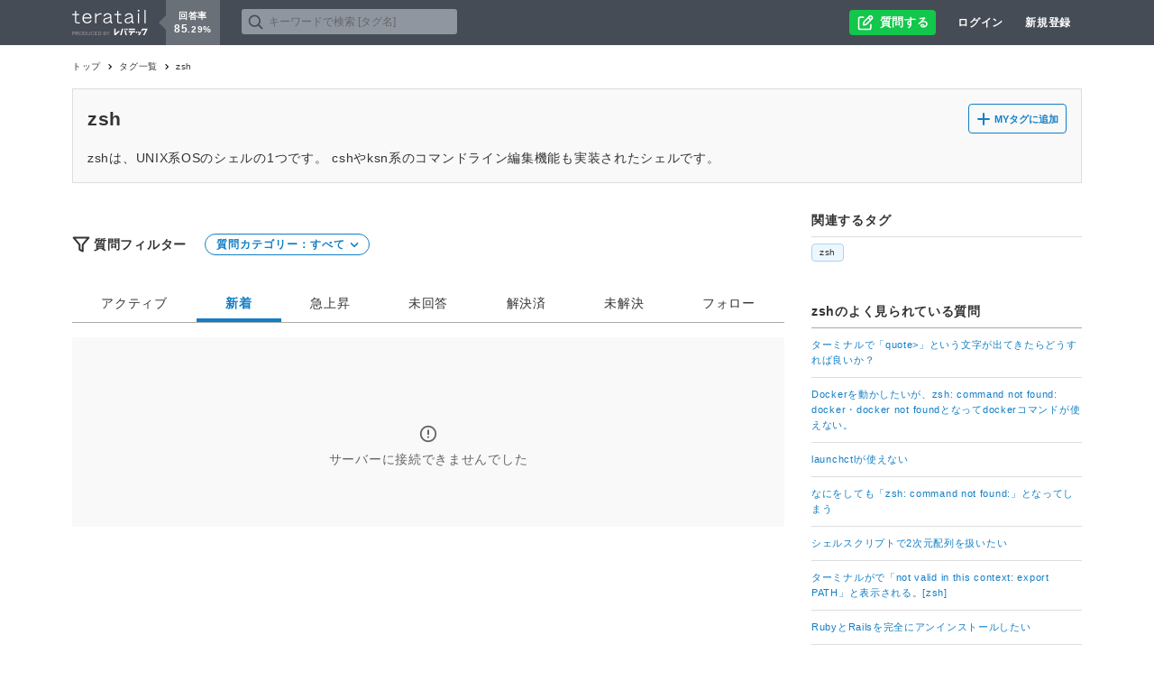

--- FILE ---
content_type: text/html; charset=utf-8
request_url: https://teratail.com/tags/zsh
body_size: 16409
content:
<!DOCTYPE html><html><head><meta charSet="utf-8" data-next-head=""/><meta name="viewport" content="width=device-width" data-next-head=""/><link rel="canonical" href="https://teratail.com/tags/zsh" data-next-head=""/><title data-next-head="">zsh | teratail</title><meta name="description" content="zshに関する質問一覧です。zshについての質問や回答を確認できます。" data-next-head=""/><meta property="og:title" content="zsh | teratail" data-next-head=""/><meta property="og:type" content="article" data-next-head=""/><meta property="og:description" content="zshに関する質問一覧です。zshについての質問や回答を確認できます。" data-next-head=""/><meta property="og:url" content="https://teratail.com" data-next-head=""/><meta property="og:image" content="https://teratail.com/img/ogpImages/imgFacebookShare.png" data-next-head=""/><meta property="og:site_name" content="teratail[テラテイル]" data-next-head=""/><meta property="og:locale" content="ja_JP" data-next-head=""/><meta name="twitter:card" content="summary" data-next-head=""/><meta name="twitter:site" content="@teratail" data-next-head=""/><meta name="twitter:image" content="https://teratail.com/img/ogpImages/imgTwitterCard.png" data-next-head=""/><link href="https://fonts.googleapis.com/css2?family=Fira+Code&amp;display=swap" rel="stylesheet" data-next-head=""/><link href="https://fonts.googleapis.com/css2?family=Oswald:wght@200..700&amp;display=swap" rel="stylesheet" data-next-head=""/><link href="https://fonts.googleapis.com/css2?family=Yuji+Syuku&amp;display=swap" rel="stylesheet" data-next-head=""/><link rel="preload" href="/_next/static/css/8dfaee48df77b14e.css" as="style"/><link rel="stylesheet" href="/_next/static/css/8dfaee48df77b14e.css" data-n-g=""/><link rel="preload" href="/_next/static/css/705c7797ac4e6e37.css" as="style"/><link rel="stylesheet" href="/_next/static/css/705c7797ac4e6e37.css" data-n-p=""/><link rel="preload" href="/_next/static/css/518b5bfc62bf22db.css" as="style"/><link rel="stylesheet" href="/_next/static/css/518b5bfc62bf22db.css" data-n-p=""/><link rel="preload" href="/_next/static/css/e144590c70e3d8ec.css" as="style"/><link rel="stylesheet" href="/_next/static/css/e144590c70e3d8ec.css" data-n-p=""/><noscript data-n-css=""></noscript><script defer="" nomodule="" src="/_next/static/chunks/polyfills-42372ed130431b0a.js"></script><script id="gtag-init" src="https://www.googletagmanager.com/gtag/js?id=UA-45098004-1" defer="" data-nscript="beforeInteractive"></script><script src="/_next/static/chunks/webpack-39093d22f8bbcb98.js" defer=""></script><script src="/_next/static/chunks/framework-19baaf6675f9027b.js" defer=""></script><script src="/_next/static/chunks/main-ba527b2b77016988.js" defer=""></script><script src="/_next/static/chunks/pages/_app-222598ccb2bd2fcd.js" defer=""></script><script src="/_next/static/chunks/76d8c668-af064e5b63555d28.js" defer=""></script><script src="/_next/static/chunks/1106-24dbdb9d8891c6ce.js" defer=""></script><script src="/_next/static/chunks/8516-26e8ae06deef7a86.js" defer=""></script><script src="/_next/static/chunks/7955-a74d541a27ed09e5.js" defer=""></script><script src="/_next/static/chunks/2982-60cc22d43f078348.js" defer=""></script><script src="/_next/static/chunks/5794-4893aca017f35e0b.js" defer=""></script><script src="/_next/static/chunks/6848-782f8279e2a809cc.js" defer=""></script><script src="/_next/static/chunks/6732-db322f01dbf1513a.js" defer=""></script><script src="/_next/static/chunks/7059-14f32108c22eb04f.js" defer=""></script><script src="/_next/static/chunks/6512-c4a1603c080a445f.js" defer=""></script><script src="/_next/static/chunks/9178-576f8857335e20b8.js" defer=""></script><script src="/_next/static/chunks/3420-e3f8aa98ded8a2a0.js" defer=""></script><script src="/_next/static/chunks/455-bc249446d83c3aa5.js" defer=""></script><script src="/_next/static/chunks/pages/tags/%5Bname%5D-e892c3815be8fd14.js" defer=""></script><script src="/_next/static/j_rl3Fvb51_GnqwznSO8T/_buildManifest.js" defer=""></script><script src="/_next/static/j_rl3Fvb51_GnqwznSO8T/_ssgManifest.js" defer=""></script></head><body><div id="__next"><div class=""><header class="siteHeader_container__XUXTM"><div class="siteHeader_outer__OeHa4"><div class="siteHeader_inner__bYaKb"><div class="siteHeader_logo__wcIXj"><a class="siteHeader_logoLink__gO0E7" href="/"><img src="/img/txt/teratailByLevtech.svg" alt="teratail" width="84" class="siteHeader_logoImg__Cf0EA"/><div class="rate_container__Y8mc8 rate_tuna__DUaax rate_medium___gpcH siteHeader_rate__yHwPy"><dl class="rate_box__pubgQ"><dt class="rate_label__spJSL">回答率</dt><dd class="rate_rate__XFFKT"><span class="rate_integer__uDDqb">85</span><span class="rate_dot__neD_m">.</span><span class="rate_decimal__MyWHX">29</span><span class="rate_percent__X71Bt">%</span></dd></dl></div></a></div><div class="headerSearchForm_container__LVVRu siteHeader_searchFormPc__38Xft"><div class="headerSearchForm_inner__W63EU"><div class="headerSearchForm_searchForm__Xo0s2"><button type="button" class="button_base__avi1i button_block__m6_s_ button_center__ZyqFB button_stretch__ofoAe headerSearchForm_searchButton__WDpXd"><style data-emotion="css q7mezt">.css-q7mezt{-webkit-user-select:none;-moz-user-select:none;-ms-user-select:none;user-select:none;width:1em;height:1em;display:inline-block;-webkit-flex-shrink:0;-ms-flex-negative:0;flex-shrink:0;-webkit-transition:fill 200ms cubic-bezier(0.4, 0, 0.2, 1) 0ms;transition:fill 200ms cubic-bezier(0.4, 0, 0.2, 1) 0ms;fill:currentColor;font-size:1.5rem;}</style><svg class="MuiSvgIcon-root MuiSvgIcon-fontSizeMedium headerSearchForm_searchIcon__XctWt css-q7mezt" focusable="false" aria-hidden="true" viewBox="0 0 24 24" stroke="#AAAAAA" width="20" height="20"><circle cx="10" cy="11" r="7" stroke-width="2"></circle><path d="M20 21L15 16" stroke-width="2" stroke-linecap="round"></path></svg></button><input type="text" class="headerSearchForm_input__hQZU5" autoComplete="off" placeholder="キーワードで検索 [タグ名]" value=""/></div></div></div><div class="headerSearchFormCollapse_container__9rioZ siteHeader_searchFormSp__xB1Jt"><div class="collapse_container__HouKh headerSearchFormCollapse_collapse__4Gkfx"><button type="button" class="button_base__avi1i button_block__m6_s_ button_stretch__ofoAe headerSearchFormCollapse_trigger__7SF0k"><style data-emotion="css q7mezt">.css-q7mezt{-webkit-user-select:none;-moz-user-select:none;-ms-user-select:none;user-select:none;width:1em;height:1em;display:inline-block;-webkit-flex-shrink:0;-ms-flex-negative:0;flex-shrink:0;-webkit-transition:fill 200ms cubic-bezier(0.4, 0, 0.2, 1) 0ms;transition:fill 200ms cubic-bezier(0.4, 0, 0.2, 1) 0ms;fill:currentColor;font-size:1.5rem;}</style><svg class="MuiSvgIcon-root MuiSvgIcon-fontSizeMedium headerSearchFormCollapse_searchToggleButton__XgV53 css-q7mezt" focusable="false" aria-hidden="true" viewBox="0 0 24 24" stroke="#AAAAAA" width="24" height="24"><circle cx="10" cy="11" r="7" stroke-width="2"></circle><path d="M20 21L15 16" stroke-width="2" stroke-linecap="round"></path></svg></button></div></div><a class="button_base__avi1i button_limegreen__UKmSL siteHeader_questionButton__a_GLf" href="/questions/select_category"><img class="siteHeader_writeQuestion__T6ZF3" width="20" height="20" src="/img/icon/writeQuestion_white.svg" alt=""/><span class="siteHeader_questionButtonTxt__yghT0">質問する</span></a><a href="/login" class="anchor_base__u6KrH anchor_white__bPwek anchor_tiny__HFRbr siteHeader_loginLink__1nkYB">ログイン</a><a href="/signup" class="anchor_base__u6KrH anchor_white__bPwek anchor_tiny__HFRbr siteHeader_registerLink__b2rF_">新規登録</a></div></div></header></div><main class="main_container__vMzTg"><div class="tagHeader_container__NkGE_"><div class="tagHeader_breadcrumb__xOAqI"><div class="breadcrumb_container__sq8Mn"><a href="/">トップ</a><a href="/tags">タグ一覧</a><p>zsh</p></div></div><div class="tagHeader_tagArea__XRIiY"><div class="flex_base__Px0jp flex_between__DOhwm"><h2 class="title_base__7wQau">zsh</h2><button type="button" class="button_base__avi1i button_small__rNwth button_myTag__0KUWu" data-testid="undefined-NeedLogin"><span class="button_myTagIcon__a4VcO">MYタグに追加</span></button><style data-emotion="css depviu">@media print{.css-depviu{position:absolute!important;}}</style></div><p class="tagHeader_explain__UuNMz">zshは、UNIX系OSのシェルの1つです。
cshやksn系のコマンドライン編集機能も実装されたシェルです。</p></div></div><div class="container_container__6Ss1_ container_twoColumn__vOQTM"><main class="main_container__vMzTg"><div class="filterPullDown_container__qSQQa tag_filter__CVJjm"><div class="filterPullDown_content__HmfuT filterPullDown_item__zUMGq">質問フィルター</div><div class="filterPullDown_item__zUMGq"><button type="button" class="button_base__avi1i filterPullDown_filterButton__FBt0l"><span class="filterPullDown_filterText__N4g31">質問カテゴリー：<!-- -->すべて</span></button></div></div><div class="questionTabs_tabsArea__TPteO"><div class="flex_base__Px0jp flex_row__Cdo7u flex_block__Erf4J flex_grow__dQLH6 questionTabs_tabsItem__IFYfU"></div></div><div class="questionLoading_questionLoadingContainer___zM9n"><svg aria-labelledby="content-0-aria" role="img" width="100%" height="109" viewBox="0 0 700 86"><title id="content-0-aria">Loading...</title><rect role="presentation" x="0" y="0" width="100%" height="100%" clip-path="url(#content-0-diff)" style="fill:url(#content-0-animated-diff)"></rect><defs><clipPath id="content-0-diff"><rect x="68" y="0" rx="8" ry="8" width="100%" height="54"></rect><rect x="68" y="66" rx="8" ry="8" width="100%" height="20"></rect><rect x="0" y="0" rx="8" ry="8" width="52" height="54"></rect></clipPath><linearGradient id="content-0-animated-diff" gradientTransform="translate(-2 0)"><stop offset="0%" stop-color="#F2F2F2" stop-opacity="1"></stop><stop offset="50%" stop-color="#F9F9F9" stop-opacity="1"></stop><stop offset="100%" stop-color="#F2F2F2" stop-opacity="1"></stop><animateTransform attributeName="gradientTransform" type="translate" values="-2 0; 0 0; 2 0" dur="2s" repeatCount="indefinite"></animateTransform></linearGradient></defs></svg><svg aria-labelledby="content-1-aria" role="img" width="100%" height="109" viewBox="0 0 700 86"><title id="content-1-aria">Loading...</title><rect role="presentation" x="0" y="0" width="100%" height="100%" clip-path="url(#content-1-diff)" style="fill:url(#content-1-animated-diff)"></rect><defs><clipPath id="content-1-diff"><rect x="68" y="0" rx="8" ry="8" width="100%" height="54"></rect><rect x="68" y="66" rx="8" ry="8" width="100%" height="20"></rect><rect x="0" y="0" rx="8" ry="8" width="52" height="54"></rect></clipPath><linearGradient id="content-1-animated-diff" gradientTransform="translate(-2 0)"><stop offset="0%" stop-color="#F2F2F2" stop-opacity="1"></stop><stop offset="50%" stop-color="#F9F9F9" stop-opacity="1"></stop><stop offset="100%" stop-color="#F2F2F2" stop-opacity="1"></stop><animateTransform attributeName="gradientTransform" type="translate" values="-2 0; 0 0; 2 0" dur="2s" repeatCount="indefinite"></animateTransform></linearGradient></defs></svg><svg aria-labelledby="content-2-aria" role="img" width="100%" height="109" viewBox="0 0 700 86"><title id="content-2-aria">Loading...</title><rect role="presentation" x="0" y="0" width="100%" height="100%" clip-path="url(#content-2-diff)" style="fill:url(#content-2-animated-diff)"></rect><defs><clipPath id="content-2-diff"><rect x="68" y="0" rx="8" ry="8" width="100%" height="54"></rect><rect x="68" y="66" rx="8" ry="8" width="100%" height="20"></rect><rect x="0" y="0" rx="8" ry="8" width="52" height="54"></rect></clipPath><linearGradient id="content-2-animated-diff" gradientTransform="translate(-2 0)"><stop offset="0%" stop-color="#F2F2F2" stop-opacity="1"></stop><stop offset="50%" stop-color="#F9F9F9" stop-opacity="1"></stop><stop offset="100%" stop-color="#F2F2F2" stop-opacity="1"></stop><animateTransform attributeName="gradientTransform" type="translate" values="-2 0; 0 0; 2 0" dur="2s" repeatCount="indefinite"></animateTransform></linearGradient></defs></svg><svg aria-labelledby="content-3-aria" role="img" width="100%" height="109" viewBox="0 0 700 86"><title id="content-3-aria">Loading...</title><rect role="presentation" x="0" y="0" width="100%" height="100%" clip-path="url(#content-3-diff)" style="fill:url(#content-3-animated-diff)"></rect><defs><clipPath id="content-3-diff"><rect x="68" y="0" rx="8" ry="8" width="100%" height="54"></rect><rect x="68" y="66" rx="8" ry="8" width="100%" height="20"></rect><rect x="0" y="0" rx="8" ry="8" width="52" height="54"></rect></clipPath><linearGradient id="content-3-animated-diff" gradientTransform="translate(-2 0)"><stop offset="0%" stop-color="#F2F2F2" stop-opacity="1"></stop><stop offset="50%" stop-color="#F9F9F9" stop-opacity="1"></stop><stop offset="100%" stop-color="#F2F2F2" stop-opacity="1"></stop><animateTransform attributeName="gradientTransform" type="translate" values="-2 0; 0 0; 2 0" dur="2s" repeatCount="indefinite"></animateTransform></linearGradient></defs></svg><svg aria-labelledby="content-4-aria" role="img" width="100%" height="109" viewBox="0 0 700 86"><title id="content-4-aria">Loading...</title><rect role="presentation" x="0" y="0" width="100%" height="100%" clip-path="url(#content-4-diff)" style="fill:url(#content-4-animated-diff)"></rect><defs><clipPath id="content-4-diff"><rect x="68" y="0" rx="8" ry="8" width="100%" height="54"></rect><rect x="68" y="66" rx="8" ry="8" width="100%" height="20"></rect><rect x="0" y="0" rx="8" ry="8" width="52" height="54"></rect></clipPath><linearGradient id="content-4-animated-diff" gradientTransform="translate(-2 0)"><stop offset="0%" stop-color="#F2F2F2" stop-opacity="1"></stop><stop offset="50%" stop-color="#F9F9F9" stop-opacity="1"></stop><stop offset="100%" stop-color="#F2F2F2" stop-opacity="1"></stop><animateTransform attributeName="gradientTransform" type="translate" values="-2 0; 0 0; 2 0" dur="2s" repeatCount="indefinite"></animateTransform></linearGradient></defs></svg><svg aria-labelledby="content-5-aria" role="img" width="100%" height="109" viewBox="0 0 700 86"><title id="content-5-aria">Loading...</title><rect role="presentation" x="0" y="0" width="100%" height="100%" clip-path="url(#content-5-diff)" style="fill:url(#content-5-animated-diff)"></rect><defs><clipPath id="content-5-diff"><rect x="68" y="0" rx="8" ry="8" width="100%" height="54"></rect><rect x="68" y="66" rx="8" ry="8" width="100%" height="20"></rect><rect x="0" y="0" rx="8" ry="8" width="52" height="54"></rect></clipPath><linearGradient id="content-5-animated-diff" gradientTransform="translate(-2 0)"><stop offset="0%" stop-color="#F2F2F2" stop-opacity="1"></stop><stop offset="50%" stop-color="#F9F9F9" stop-opacity="1"></stop><stop offset="100%" stop-color="#F2F2F2" stop-opacity="1"></stop><animateTransform attributeName="gradientTransform" type="translate" values="-2 0; 0 0; 2 0" dur="2s" repeatCount="indefinite"></animateTransform></linearGradient></defs></svg><svg aria-labelledby="content-6-aria" role="img" width="100%" height="109" viewBox="0 0 700 86"><title id="content-6-aria">Loading...</title><rect role="presentation" x="0" y="0" width="100%" height="100%" clip-path="url(#content-6-diff)" style="fill:url(#content-6-animated-diff)"></rect><defs><clipPath id="content-6-diff"><rect x="68" y="0" rx="8" ry="8" width="100%" height="54"></rect><rect x="68" y="66" rx="8" ry="8" width="100%" height="20"></rect><rect x="0" y="0" rx="8" ry="8" width="52" height="54"></rect></clipPath><linearGradient id="content-6-animated-diff" gradientTransform="translate(-2 0)"><stop offset="0%" stop-color="#F2F2F2" stop-opacity="1"></stop><stop offset="50%" stop-color="#F9F9F9" stop-opacity="1"></stop><stop offset="100%" stop-color="#F2F2F2" stop-opacity="1"></stop><animateTransform attributeName="gradientTransform" type="translate" values="-2 0; 0 0; 2 0" dur="2s" repeatCount="indefinite"></animateTransform></linearGradient></defs></svg><svg aria-labelledby="content-7-aria" role="img" width="100%" height="109" viewBox="0 0 700 86"><title id="content-7-aria">Loading...</title><rect role="presentation" x="0" y="0" width="100%" height="100%" clip-path="url(#content-7-diff)" style="fill:url(#content-7-animated-diff)"></rect><defs><clipPath id="content-7-diff"><rect x="68" y="0" rx="8" ry="8" width="100%" height="54"></rect><rect x="68" y="66" rx="8" ry="8" width="100%" height="20"></rect><rect x="0" y="0" rx="8" ry="8" width="52" height="54"></rect></clipPath><linearGradient id="content-7-animated-diff" gradientTransform="translate(-2 0)"><stop offset="0%" stop-color="#F2F2F2" stop-opacity="1"></stop><stop offset="50%" stop-color="#F9F9F9" stop-opacity="1"></stop><stop offset="100%" stop-color="#F2F2F2" stop-opacity="1"></stop><animateTransform attributeName="gradientTransform" type="translate" values="-2 0; 0 0; 2 0" dur="2s" repeatCount="indefinite"></animateTransform></linearGradient></defs></svg><svg aria-labelledby="content-8-aria" role="img" width="100%" height="109" viewBox="0 0 700 86"><title id="content-8-aria">Loading...</title><rect role="presentation" x="0" y="0" width="100%" height="100%" clip-path="url(#content-8-diff)" style="fill:url(#content-8-animated-diff)"></rect><defs><clipPath id="content-8-diff"><rect x="68" y="0" rx="8" ry="8" width="100%" height="54"></rect><rect x="68" y="66" rx="8" ry="8" width="100%" height="20"></rect><rect x="0" y="0" rx="8" ry="8" width="52" height="54"></rect></clipPath><linearGradient id="content-8-animated-diff" gradientTransform="translate(-2 0)"><stop offset="0%" stop-color="#F2F2F2" stop-opacity="1"></stop><stop offset="50%" stop-color="#F9F9F9" stop-opacity="1"></stop><stop offset="100%" stop-color="#F2F2F2" stop-opacity="1"></stop><animateTransform attributeName="gradientTransform" type="translate" values="-2 0; 0 0; 2 0" dur="2s" repeatCount="indefinite"></animateTransform></linearGradient></defs></svg><svg aria-labelledby="content-9-aria" role="img" width="100%" height="109" viewBox="0 0 700 86"><title id="content-9-aria">Loading...</title><rect role="presentation" x="0" y="0" width="100%" height="100%" clip-path="url(#content-9-diff)" style="fill:url(#content-9-animated-diff)"></rect><defs><clipPath id="content-9-diff"><rect x="68" y="0" rx="8" ry="8" width="100%" height="54"></rect><rect x="68" y="66" rx="8" ry="8" width="100%" height="20"></rect><rect x="0" y="0" rx="8" ry="8" width="52" height="54"></rect></clipPath><linearGradient id="content-9-animated-diff" gradientTransform="translate(-2 0)"><stop offset="0%" stop-color="#F2F2F2" stop-opacity="1"></stop><stop offset="50%" stop-color="#F9F9F9" stop-opacity="1"></stop><stop offset="100%" stop-color="#F2F2F2" stop-opacity="1"></stop><animateTransform attributeName="gradientTransform" type="translate" values="-2 0; 0 0; 2 0" dur="2s" repeatCount="indefinite"></animateTransform></linearGradient></defs></svg><svg aria-labelledby="content-10-aria" role="img" width="100%" height="109" viewBox="0 0 700 86"><title id="content-10-aria">Loading...</title><rect role="presentation" x="0" y="0" width="100%" height="100%" clip-path="url(#content-10-diff)" style="fill:url(#content-10-animated-diff)"></rect><defs><clipPath id="content-10-diff"><rect x="68" y="0" rx="8" ry="8" width="100%" height="54"></rect><rect x="68" y="66" rx="8" ry="8" width="100%" height="20"></rect><rect x="0" y="0" rx="8" ry="8" width="52" height="54"></rect></clipPath><linearGradient id="content-10-animated-diff" gradientTransform="translate(-2 0)"><stop offset="0%" stop-color="#F2F2F2" stop-opacity="1"></stop><stop offset="50%" stop-color="#F9F9F9" stop-opacity="1"></stop><stop offset="100%" stop-color="#F2F2F2" stop-opacity="1"></stop><animateTransform attributeName="gradientTransform" type="translate" values="-2 0; 0 0; 2 0" dur="2s" repeatCount="indefinite"></animateTransform></linearGradient></defs></svg><svg aria-labelledby="content-11-aria" role="img" width="100%" height="109" viewBox="0 0 700 86"><title id="content-11-aria">Loading...</title><rect role="presentation" x="0" y="0" width="100%" height="100%" clip-path="url(#content-11-diff)" style="fill:url(#content-11-animated-diff)"></rect><defs><clipPath id="content-11-diff"><rect x="68" y="0" rx="8" ry="8" width="100%" height="54"></rect><rect x="68" y="66" rx="8" ry="8" width="100%" height="20"></rect><rect x="0" y="0" rx="8" ry="8" width="52" height="54"></rect></clipPath><linearGradient id="content-11-animated-diff" gradientTransform="translate(-2 0)"><stop offset="0%" stop-color="#F2F2F2" stop-opacity="1"></stop><stop offset="50%" stop-color="#F9F9F9" stop-opacity="1"></stop><stop offset="100%" stop-color="#F2F2F2" stop-opacity="1"></stop><animateTransform attributeName="gradientTransform" type="translate" values="-2 0; 0 0; 2 0" dur="2s" repeatCount="indefinite"></animateTransform></linearGradient></defs></svg><svg aria-labelledby="content-12-aria" role="img" width="100%" height="109" viewBox="0 0 700 86"><title id="content-12-aria">Loading...</title><rect role="presentation" x="0" y="0" width="100%" height="100%" clip-path="url(#content-12-diff)" style="fill:url(#content-12-animated-diff)"></rect><defs><clipPath id="content-12-diff"><rect x="68" y="0" rx="8" ry="8" width="100%" height="54"></rect><rect x="68" y="66" rx="8" ry="8" width="100%" height="20"></rect><rect x="0" y="0" rx="8" ry="8" width="52" height="54"></rect></clipPath><linearGradient id="content-12-animated-diff" gradientTransform="translate(-2 0)"><stop offset="0%" stop-color="#F2F2F2" stop-opacity="1"></stop><stop offset="50%" stop-color="#F9F9F9" stop-opacity="1"></stop><stop offset="100%" stop-color="#F2F2F2" stop-opacity="1"></stop><animateTransform attributeName="gradientTransform" type="translate" values="-2 0; 0 0; 2 0" dur="2s" repeatCount="indefinite"></animateTransform></linearGradient></defs></svg><svg aria-labelledby="content-13-aria" role="img" width="100%" height="109" viewBox="0 0 700 86"><title id="content-13-aria">Loading...</title><rect role="presentation" x="0" y="0" width="100%" height="100%" clip-path="url(#content-13-diff)" style="fill:url(#content-13-animated-diff)"></rect><defs><clipPath id="content-13-diff"><rect x="68" y="0" rx="8" ry="8" width="100%" height="54"></rect><rect x="68" y="66" rx="8" ry="8" width="100%" height="20"></rect><rect x="0" y="0" rx="8" ry="8" width="52" height="54"></rect></clipPath><linearGradient id="content-13-animated-diff" gradientTransform="translate(-2 0)"><stop offset="0%" stop-color="#F2F2F2" stop-opacity="1"></stop><stop offset="50%" stop-color="#F9F9F9" stop-opacity="1"></stop><stop offset="100%" stop-color="#F2F2F2" stop-opacity="1"></stop><animateTransform attributeName="gradientTransform" type="translate" values="-2 0; 0 0; 2 0" dur="2s" repeatCount="indefinite"></animateTransform></linearGradient></defs></svg><svg aria-labelledby="content-14-aria" role="img" width="100%" height="109" viewBox="0 0 700 86"><title id="content-14-aria">Loading...</title><rect role="presentation" x="0" y="0" width="100%" height="100%" clip-path="url(#content-14-diff)" style="fill:url(#content-14-animated-diff)"></rect><defs><clipPath id="content-14-diff"><rect x="68" y="0" rx="8" ry="8" width="100%" height="54"></rect><rect x="68" y="66" rx="8" ry="8" width="100%" height="20"></rect><rect x="0" y="0" rx="8" ry="8" width="52" height="54"></rect></clipPath><linearGradient id="content-14-animated-diff" gradientTransform="translate(-2 0)"><stop offset="0%" stop-color="#F2F2F2" stop-opacity="1"></stop><stop offset="50%" stop-color="#F9F9F9" stop-opacity="1"></stop><stop offset="100%" stop-color="#F2F2F2" stop-opacity="1"></stop><animateTransform attributeName="gradientTransform" type="translate" values="-2 0; 0 0; 2 0" dur="2s" repeatCount="indefinite"></animateTransform></linearGradient></defs></svg><svg aria-labelledby="content-15-aria" role="img" width="100%" height="109" viewBox="0 0 700 86"><title id="content-15-aria">Loading...</title><rect role="presentation" x="0" y="0" width="100%" height="100%" clip-path="url(#content-15-diff)" style="fill:url(#content-15-animated-diff)"></rect><defs><clipPath id="content-15-diff"><rect x="68" y="0" rx="8" ry="8" width="100%" height="54"></rect><rect x="68" y="66" rx="8" ry="8" width="100%" height="20"></rect><rect x="0" y="0" rx="8" ry="8" width="52" height="54"></rect></clipPath><linearGradient id="content-15-animated-diff" gradientTransform="translate(-2 0)"><stop offset="0%" stop-color="#F2F2F2" stop-opacity="1"></stop><stop offset="50%" stop-color="#F9F9F9" stop-opacity="1"></stop><stop offset="100%" stop-color="#F2F2F2" stop-opacity="1"></stop><animateTransform attributeName="gradientTransform" type="translate" values="-2 0; 0 0; 2 0" dur="2s" repeatCount="indefinite"></animateTransform></linearGradient></defs></svg><svg aria-labelledby="content-16-aria" role="img" width="100%" height="109" viewBox="0 0 700 86"><title id="content-16-aria">Loading...</title><rect role="presentation" x="0" y="0" width="100%" height="100%" clip-path="url(#content-16-diff)" style="fill:url(#content-16-animated-diff)"></rect><defs><clipPath id="content-16-diff"><rect x="68" y="0" rx="8" ry="8" width="100%" height="54"></rect><rect x="68" y="66" rx="8" ry="8" width="100%" height="20"></rect><rect x="0" y="0" rx="8" ry="8" width="52" height="54"></rect></clipPath><linearGradient id="content-16-animated-diff" gradientTransform="translate(-2 0)"><stop offset="0%" stop-color="#F2F2F2" stop-opacity="1"></stop><stop offset="50%" stop-color="#F9F9F9" stop-opacity="1"></stop><stop offset="100%" stop-color="#F2F2F2" stop-opacity="1"></stop><animateTransform attributeName="gradientTransform" type="translate" values="-2 0; 0 0; 2 0" dur="2s" repeatCount="indefinite"></animateTransform></linearGradient></defs></svg><svg aria-labelledby="content-17-aria" role="img" width="100%" height="109" viewBox="0 0 700 86"><title id="content-17-aria">Loading...</title><rect role="presentation" x="0" y="0" width="100%" height="100%" clip-path="url(#content-17-diff)" style="fill:url(#content-17-animated-diff)"></rect><defs><clipPath id="content-17-diff"><rect x="68" y="0" rx="8" ry="8" width="100%" height="54"></rect><rect x="68" y="66" rx="8" ry="8" width="100%" height="20"></rect><rect x="0" y="0" rx="8" ry="8" width="52" height="54"></rect></clipPath><linearGradient id="content-17-animated-diff" gradientTransform="translate(-2 0)"><stop offset="0%" stop-color="#F2F2F2" stop-opacity="1"></stop><stop offset="50%" stop-color="#F9F9F9" stop-opacity="1"></stop><stop offset="100%" stop-color="#F2F2F2" stop-opacity="1"></stop><animateTransform attributeName="gradientTransform" type="translate" values="-2 0; 0 0; 2 0" dur="2s" repeatCount="indefinite"></animateTransform></linearGradient></defs></svg><svg aria-labelledby="content-18-aria" role="img" width="100%" height="109" viewBox="0 0 700 86"><title id="content-18-aria">Loading...</title><rect role="presentation" x="0" y="0" width="100%" height="100%" clip-path="url(#content-18-diff)" style="fill:url(#content-18-animated-diff)"></rect><defs><clipPath id="content-18-diff"><rect x="68" y="0" rx="8" ry="8" width="100%" height="54"></rect><rect x="68" y="66" rx="8" ry="8" width="100%" height="20"></rect><rect x="0" y="0" rx="8" ry="8" width="52" height="54"></rect></clipPath><linearGradient id="content-18-animated-diff" gradientTransform="translate(-2 0)"><stop offset="0%" stop-color="#F2F2F2" stop-opacity="1"></stop><stop offset="50%" stop-color="#F9F9F9" stop-opacity="1"></stop><stop offset="100%" stop-color="#F2F2F2" stop-opacity="1"></stop><animateTransform attributeName="gradientTransform" type="translate" values="-2 0; 0 0; 2 0" dur="2s" repeatCount="indefinite"></animateTransform></linearGradient></defs></svg><svg aria-labelledby="content-19-aria" role="img" width="100%" height="109" viewBox="0 0 700 86"><title id="content-19-aria">Loading...</title><rect role="presentation" x="0" y="0" width="100%" height="100%" clip-path="url(#content-19-diff)" style="fill:url(#content-19-animated-diff)"></rect><defs><clipPath id="content-19-diff"><rect x="68" y="0" rx="8" ry="8" width="100%" height="54"></rect><rect x="68" y="66" rx="8" ry="8" width="100%" height="20"></rect><rect x="0" y="0" rx="8" ry="8" width="52" height="54"></rect></clipPath><linearGradient id="content-19-animated-diff" gradientTransform="translate(-2 0)"><stop offset="0%" stop-color="#F2F2F2" stop-opacity="1"></stop><stop offset="50%" stop-color="#F9F9F9" stop-opacity="1"></stop><stop offset="100%" stop-color="#F2F2F2" stop-opacity="1"></stop><animateTransform attributeName="gradientTransform" type="translate" values="-2 0; 0 0; 2 0" dur="2s" repeatCount="indefinite"></animateTransform></linearGradient></defs></svg></div></main><aside class="aside_container__a9o_b"><div><h3 class="title_base__7wQau title_large__o2A9J title_underlined__CwDef relatedTagArea_title__Ouyjg">関連するタグ</h3><div class="tagPopupList_container__zVuRN"><div class="tooltip_container__S79TC tooltip_slideDown__SC5oG"><a class="tag_base__KLP4Y tag_skyblue__VU3c7 tag_tiny__ZTz1V" id="541" href="/tags/zsh">zsh</a><div><div class="tagPanel_container__jLl2n tagPopup_tagPanel__eZaxW" count="0"><div class="tagPanel_panel__DnMyC"><p class="txt_tiny__y5YC_ tagPanel_explain__rl4Ax">zshは、UNIX系OSのシェルの1つです。
cshやksn系のコマンドライン編集機能も実装されたシェルです。</p><div class="tagPanel_footer__5wkuU"></div></div></div></div></div></div></div><section><h3 class="title_base__7wQau title_large__o2A9J title_underlined__CwDef">zsh<!-- -->のよく見られている質問</h3><div class="flex_base__Px0jp flex_columnFull__yuL0v flex_underlined__meQ21"><a href="/questions/147832" class="anchor_base__u6KrH anchor_royalblue__9_92Z anchor_tiny__HFRbr tagQuestionListItem_base__y4x7d">ターミナルで「quote&gt;」という文字が出てきたらどうすれば良いか？</a><a href="/questions/rcple66ofn8g76" class="anchor_base__u6KrH anchor_royalblue__9_92Z anchor_tiny__HFRbr tagQuestionListItem_base__y4x7d">Dockerを動かしたいが、zsh: command not found: docker・docker not foundとなってdockerコマンドが使えない。</a><a href="/questions/369308" class="anchor_base__u6KrH anchor_royalblue__9_92Z anchor_tiny__HFRbr tagQuestionListItem_base__y4x7d">launchctlが使えない</a><a href="/questions/6njd7fh9cxd598" class="anchor_base__u6KrH anchor_royalblue__9_92Z anchor_tiny__HFRbr tagQuestionListItem_base__y4x7d">なにをしても「zsh: command not found:」となってしまう</a><a href="/questions/354095" class="anchor_base__u6KrH anchor_royalblue__9_92Z anchor_tiny__HFRbr tagQuestionListItem_base__y4x7d">シェルスクリプトで2次元配列を扱いたい</a><a href="/questions/340761" class="anchor_base__u6KrH anchor_royalblue__9_92Z anchor_tiny__HFRbr tagQuestionListItem_base__y4x7d">ターミナルがで「not valid in this context: export PATH」と表示される。[zsh]</a><a href="/questions/241681" class="anchor_base__u6KrH anchor_royalblue__9_92Z anchor_tiny__HFRbr tagQuestionListItem_base__y4x7d">RubyとRailsを完全にアンインストールしたい</a><a href="/questions/ux6m7xeo66mcoh" class="anchor_base__u6KrH anchor_royalblue__9_92Z anchor_tiny__HFRbr tagQuestionListItem_base__y4x7d">HomebrewでAzure-cliのバージョンを指定してインストールしたい</a></div></section></aside></div></main><footer class="footer_container__zcE9v"><div class="footer_header__LoS1Q"><div class="footer_inner__88TYS"><div class="footer_recruitment__lWmla"><p class="footer_recruitmentCatch__EOEIa">【募集】</p><a class="footer_recruitmentLink__vcAER" target="_blank" rel="noreferrer noopener" href="https://recruit.leverages.jp/recruit/engineer/">teratailを一緒に作りたいエンジニア</a></div></div></div><div><div class="footer_inner__88TYS footer_serviceInner__QVHGx"><div class="footer_serviceIntroduction__7zxWI"><p class="txt_white__BJaI8 txt_bold__L6Cl_">サービス紹介</p><div class="footer_serviceList__YzAZE"><a href="/tour" class="anchor_base__u6KrH anchor_white__bPwek anchor_tiny__HFRbr anchor_bold__AoEKU footer_serviceLink__McJJX">teratailとは？</a><a href="https://blog.teratail.com/" class="anchor_base__u6KrH anchor_white__bPwek anchor_tiny__HFRbr anchor_bold__AoEKU footer_serviceLink__McJJX">公式ブログ</a><a href="/badge_info" class="anchor_base__u6KrH anchor_white__bPwek anchor_tiny__HFRbr anchor_bold__AoEKU footer_serviceLink__McJJX">バッジとは?</a><a href="/support/info" class="anchor_base__u6KrH anchor_white__bPwek anchor_tiny__HFRbr anchor_bold__AoEKU footer_serviceLink__McJJX">運営からのお知らせ</a><a href="/honor" class="anchor_base__u6KrH anchor_white__bPwek anchor_tiny__HFRbr anchor_bold__AoEKU footer_serviceLink__McJJX">称号とは?</a><a href="/teratail-api" class="anchor_base__u6KrH anchor_white__bPwek anchor_tiny__HFRbr anchor_bold__AoEKU footer_serviceLink__McJJX">teratail API</a><a href="/tags" class="anchor_base__u6KrH anchor_white__bPwek anchor_tiny__HFRbr anchor_bold__AoEKU footer_serviceLink__McJJX">タグ一覧</a><a href="/help" class="anchor_base__u6KrH anchor_white__bPwek anchor_tiny__HFRbr anchor_bold__AoEKU footer_serviceLink__McJJX">ヘルプ</a><a href="/users" class="anchor_base__u6KrH anchor_white__bPwek anchor_tiny__HFRbr anchor_bold__AoEKU footer_serviceLink__McJJX">ユーザーランキング</a><a href="/media-guide" class="anchor_base__u6KrH anchor_white__bPwek anchor_tiny__HFRbr anchor_bold__AoEKU footer_serviceLink__McJJX">お役立ちコンテンツ</a><a href="/special-pages" class="anchor_base__u6KrH anchor_white__bPwek anchor_tiny__HFRbr anchor_bold__AoEKU footer_serviceLink__McJJX">特設ページ一覧</a></div></div><div class="footer_relatedService__woRqS"><p class="txt_white__BJaI8 txt_bold__L6Cl_">関連サービス</p><div class="footer_relatedServiceList__8swTv"><a href="https://freelance.levtech.jp/" class="footer_relatedLink__IMtB_" target="_brank"><span class="footer_serviceDescription__b5mIf">フリーランスエンジニア支援</span>レバテックフリーランス</a><a href="https://creator.levtech.jp/" class="footer_relatedLink__IMtB_" target="_brank"><span class="footer_serviceDescription__b5mIf">フリーランスクリエイター支援</span>レバテッククリエイター</a><a href="https://rookie.levtech.jp/" class="footer_relatedLink__IMtB_" target="_brank"><span class="footer_serviceDescription__b5mIf">エンジニア新卒就職</span>レバテックルーキー</a><a href="https://rookie.levtech.jp/college/" class="footer_relatedLink__IMtB_" target="_brank"><span class="footer_serviceDescription__b5mIf">大学生/大学院生向けプログラミングスクール</span>レバテックカレッジ</a><a href="https://career.levtech.jp/" class="footer_relatedLink__IMtB_" target="_brank"><span class="footer_serviceDescription__b5mIf">エンジニア転職エージェント</span>レバテックキャリア</a><a href="https://levtech-direct.jp/" class="footer_relatedLink__IMtB_" target="_brank"><span class="footer_serviceDescription__b5mIf">スカウト機能付き求人メディア</span>レバテックダイレクト</a><a href="https://levtech.jp/media/" class="footer_relatedLink__IMtB_" target="_brank"><span class="footer_serviceDescription__b5mIf">キャリアと技術の可能性が見つかるメディア</span>レバテックLAB</a></div></div><div class="footer_contact__vXfg5"><div><textarea class="textArea_container__2FYc1 footerOpinion_textArea__HzmPb" placeholder="teratailについてご意見を聞かせてください"></textarea><div class="footerOpinion_footer___huU6"><div class="footerOpinion_left__GpGyS"><p class="txt_white__BJaI8 txt_mini__d0Cjf footerOpinion_text__EydTA">回答は行っておりません</p><a href="/contact/input" class="anchor_base__u6KrH anchor_white__bPwek anchor_mini__Gxrk8 anchor_bold__AoEKU">返信の必要なお問い合わせはこちら</a></div><div><button type="button" class="button_base__avi1i button_center__ZyqFB button_tiny__k_rq2 footerOpinion_button__HtOtd">送信</button></div></div></div></div></div><div class="footer_nav__a9eHP"><div class="footer_inner__88TYS"><div class="footer_navList__BxCHB"><a href="https://leverages.jp/" class="anchor_base__u6KrH anchor_white__bPwek anchor_tiny__HFRbr footer_navLink__KEjF4">運営会社</a><a href="/legal" class="anchor_base__u6KrH anchor_white__bPwek anchor_tiny__HFRbr footer_navLink__KEjF4">利用規約</a><a href="/code-of-conduct" class="anchor_base__u6KrH anchor_white__bPwek anchor_tiny__HFRbr footer_navLink__KEjF4">行動規範</a><a href="https://leverages.jp/privacypolicy/" class="anchor_base__u6KrH anchor_white__bPwek anchor_tiny__HFRbr footer_navLink__KEjF4">個人情報の取り扱い</a><a href="/advertiser/input" class="anchor_base__u6KrH anchor_white__bPwek anchor_tiny__HFRbr footer_navLink__KEjF4">広告掲載のお問い合わせ</a></div></div></div><div class="footer_siteLinksNav__oeDPD"><div class="footer_inner__88TYS"><p class="txt_white__BJaI8 txt_bold__L6Cl_">レバレジーズグループ関連サービス</p><div class="footer_siteLinksNavList__3IoUq"><a href="https://levtech.jp/" class="anchor_base__u6KrH anchor_white__bPwek anchor_tiny__HFRbr footer_navLink__KEjF4" target="_blank"><span class="footer_serviceName__PrqF0">レバテック</span></a><a href="https://freelance.levtech.jp/" class="anchor_base__u6KrH anchor_white__bPwek anchor_tiny__HFRbr footer_navLink__KEjF4" target="_blank"><span class="footer_serviceName__PrqF0">レバテックフリーランス</span></a><a href="https://creator.levtech.jp/" class="anchor_base__u6KrH anchor_white__bPwek anchor_tiny__HFRbr footer_navLink__KEjF4" target="_blank"><span class="footer_serviceName__PrqF0">レバテッククリエイター</span></a><a href="https://career.levtech.jp/" class="anchor_base__u6KrH anchor_white__bPwek anchor_tiny__HFRbr footer_navLink__KEjF4" target="_blank"><span class="footer_serviceName__PrqF0">レバテックキャリア</span></a><a href="https://levtech-direct.jp/" class="anchor_base__u6KrH anchor_white__bPwek anchor_tiny__HFRbr footer_navLink__KEjF4" target="_blank"><span class="footer_serviceName__PrqF0">レバテックダイレクト</span></a><a href="https://rookie.levtech.jp/" class="anchor_base__u6KrH anchor_white__bPwek anchor_tiny__HFRbr footer_navLink__KEjF4" target="_blank"><span class="footer_serviceName__PrqF0">レバテックルーキー</span></a><a href="https://rookie.levtech.jp/college/" class="anchor_base__u6KrH anchor_white__bPwek anchor_tiny__HFRbr footer_navLink__KEjF4" target="_blank"><span class="footer_serviceName__PrqF0">レバテックカレッジ</span></a><a href="/" class="anchor_base__u6KrH anchor_white__bPwek anchor_tiny__HFRbr footer_navLink__KEjF4" target="_blank"><span class="footer_serviceName__PrqF0">teratail</span></a><a href="https://platform.levtech.jp/" class="anchor_base__u6KrH anchor_white__bPwek anchor_tiny__HFRbr footer_navLink__KEjF4" target="_blank"><span class="footer_serviceName__PrqF0">レバテックプラットフォーム</span></a><a href="https://freelance-hub.jp/" class="anchor_base__u6KrH anchor_white__bPwek anchor_tiny__HFRbr footer_navLink__KEjF4" target="_blank"><span class="footer_serviceName__PrqF0">フリーランスHub</span></a><a href="https://levtech-freelance.jp/service-lp/f/" class="anchor_base__u6KrH anchor_white__bPwek anchor_tiny__HFRbr footer_navLink__KEjF4" target="_blank"><span class="footer_serviceName__PrqF0">レバテック
（フリーランス向けサービス紹介）</span></a><a href="https://levtech-career.jp/service-lp/c/" class="anchor_base__u6KrH anchor_white__bPwek anchor_tiny__HFRbr footer_navLink__KEjF4" target="_blank"><span class="footer_serviceName__PrqF0">レバテック
（正社員転職サービス紹介）</span></a></div><div class="footer_siteLinksNavList__3IoUq"><a href="https://career-ticket.jp/" class="anchor_base__u6KrH anchor_white__bPwek anchor_tiny__HFRbr footer_navLink__KEjF4" target="_blank">キャリアチケット</a><a href="https://careerticket.jp/" class="anchor_base__u6KrH anchor_white__bPwek anchor_tiny__HFRbr footer_navLink__KEjF4" target="_blank">キャリアチケット就職エージェント</a><a href="https://cafe.careerticket.jp/" class="anchor_base__u6KrH anchor_white__bPwek anchor_tiny__HFRbr footer_navLink__KEjF4" target="_blank">キャリアチケットカフェ</a><a href="https://media.careerticket.jp/" class="anchor_base__u6KrH anchor_white__bPwek anchor_tiny__HFRbr footer_navLink__KEjF4" target="_blank">キャリアチケット就職スカウト</a><a href="https://tenshoku.career-ticket.jp/" class="anchor_base__u6KrH anchor_white__bPwek anchor_tiny__HFRbr footer_navLink__KEjF4" target="_blank">キャリアチケット転職</a><a href="https://tenshoku-agent.career-ticket.jp/" class="anchor_base__u6KrH anchor_white__bPwek anchor_tiny__HFRbr footer_navLink__KEjF4" target="_blank">キャリアチケット転職エージェント</a><a href="https://hataractive.jp/" class="anchor_base__u6KrH anchor_white__bPwek anchor_tiny__HFRbr footer_navLink__KEjF4" target="_blank">ハタラクティブ</a><a href="https://hataractive-plus.jp/" class="anchor_base__u6KrH anchor_white__bPwek anchor_tiny__HFRbr footer_navLink__KEjF4" target="_blank">ハタラクティブ プラス</a><a href="https://worklear.jp/" class="anchor_base__u6KrH anchor_white__bPwek anchor_tiny__HFRbr footer_navLink__KEjF4" target="_blank">ワークリア</a><a href="https://leveragesma.jp/" class="anchor_base__u6KrH anchor_white__bPwek anchor_tiny__HFRbr footer_navLink__KEjF4" target="_blank">レバレジーズM&amp;Aアドバイザリー</a><a href="https://levcli.jp/" class="anchor_base__u6KrH anchor_white__bPwek anchor_tiny__HFRbr footer_navLink__KEjF4" target="_blank">レバクリ</a><a href="https://levwell.jp/" class="anchor_base__u6KrH anchor_white__bPwek anchor_tiny__HFRbr footer_navLink__KEjF4" target="_blank">レバウェル</a><a href="https://job.kiracare.jp/" class="anchor_base__u6KrH anchor_white__bPwek anchor_tiny__HFRbr footer_navLink__KEjF4" target="_blank">レバウェル介護</a><a href="https://kango-oshigoto.jp/" class="anchor_base__u6KrH anchor_white__bPwek anchor_tiny__HFRbr footer_navLink__KEjF4" target="_blank">レバウェル看護</a><a href="https://hoikushi-oshigoto.jp/lp/1/" class="anchor_base__u6KrH anchor_white__bPwek anchor_tiny__HFRbr footer_navLink__KEjF4" target="_blank">レバウェル保育士</a><a href="https://iryogishi-oshigoto.jp/" class="anchor_base__u6KrH anchor_white__bPwek anchor_tiny__HFRbr footer_navLink__KEjF4" target="_blank">レバウェル医療技師</a><a href="https://reha-oshigoto.jp/lp/4/03/" class="anchor_base__u6KrH anchor_white__bPwek anchor_tiny__HFRbr footer_navLink__KEjF4" target="_blank">レバウェルリハビリ</a><a href="https://eiyoushi-oshigoto.jp/lp/1/" class="anchor_base__u6KrH anchor_white__bPwek anchor_tiny__HFRbr footer_navLink__KEjF4" target="_blank">レバウェル栄養士</a><a href="https://levwell-ishi-agent.jp/lp/1/" class="anchor_base__u6KrH anchor_white__bPwek anchor_tiny__HFRbr footer_navLink__KEjF4" target="_blank">レバウェル医師</a><a href="https://levwell-yakuzaishi-agent.jp/lp/1/" class="anchor_base__u6KrH anchor_white__bPwek anchor_tiny__HFRbr footer_navLink__KEjF4" target="_blank">レバウェル薬剤師</a><a href="https://leverages-medicalcare.jp/" class="anchor_base__u6KrH anchor_white__bPwek anchor_tiny__HFRbr footer_navLink__KEjF4" target="_blank">レバレジーズメディカルケア</a><a href="https://one-conne.com/" class="anchor_base__u6KrH anchor_white__bPwek anchor_tiny__HFRbr footer_navLink__KEjF4" target="_blank">わんコネ</a><a href="https://we-xpats.com/" class="anchor_base__u6KrH anchor_white__bPwek anchor_tiny__HFRbr footer_navLink__KEjF4" target="_blank">WeXpats</a><a href="https://leverages-global-support.com/" class="anchor_base__u6KrH anchor_white__bPwek anchor_tiny__HFRbr footer_navLink__KEjF4" target="_blank">Leverages Global Support</a><a href="https://leveragescareer.com/ja/cn" class="anchor_base__u6KrH anchor_white__bPwek anchor_tiny__HFRbr footer_navLink__KEjF4" target="_blank">Leverages Global（上海）</a><a href="https://lc-mexico.com/" class="anchor_base__u6KrH anchor_white__bPwek anchor_tiny__HFRbr footer_navLink__KEjF4" target="_blank">レバレジーズキャリアメキシコ</a><a href="https://nalysys.jp/service/" class="anchor_base__u6KrH anchor_white__bPwek anchor_tiny__HFRbr footer_navLink__KEjF4" target="_blank">NALYSYS モチベーション管理</a><a href="https://nalysys.jp/service/labor-management/" class="anchor_base__u6KrH anchor_white__bPwek anchor_tiny__HFRbr footer_navLink__KEjF4" target="_blank">NALYSYS 労務管理</a></div></div></div><div class="footer_copyright__eLnO6"><div class="footer_inner__88TYS footer_copyrightInner__bWTcV"><p class="txt_white__BJaI8 txt_mini__d0Cjf">© 2014-<!-- -->2026<!-- --> Leverages Co., Ltd.</p></div></div></div></footer></div><script id="__NEXT_DATA__" type="application/json">{"props":{"pageProps":{"initialRecoilState":{"achievement":{"__typename":"AchievementResultSuccess","score":10,"badge":{"__typename":"AchievementBadge","badge_group_no":302,"level":1,"max_level":4,"name":"常連"},"tag":{"__typename":"Tag","id":"1","name":"PHP","count":18,"explain":"explain","isMyTag":false,"myScore":0},"titles":["title1","title2"]},"answerRate":{"__typename":"AnswerRateResultSuccess","answer_rate":85.29017980381693},"myTags":{"__typename":"MyTagsResultSuccess","tags":[]},"notifications":{"__typename":"NotificationsResultSuccess","notifications":[],"badge":{"__typename":"Badge","count":0},"paginateInfo":null},"relatedTags":{"__typename":"RelatedTagsResultSuccess","tags":[{"__typename":"Tag","id":"541","name":"zsh","count":0,"explain":"zshは、UNIX系OSのシェルの1つです。\r\ncshやksn系のコマンドライン編集機能も実装されたシェルです。","isMyTag":false,"isLoggedIn":false}]},"searchFeaturedQuestionsByTag":{"__typename":"SearchQuestionsResultSuccess","questions":[{"__typename":"Question","id":"147832","user":{"domain_name":"Tatsurou","display_name":"Tatsurou","image_url":"https://teratail-v2.storage.googleapis.com/uploads/avatars/u7/76101/60fb1853164b6230_thumbnail.jpg","score":81,"isOfficial":false},"title":"ターミナルで「quote\u003e」という文字が出てきたらどうすれば良いか？","body":"### わからない事\r\nターミナルで操作中、\r\n以下のような文言が出て、操作できなくなった\r\n`quote\u003e`\r\n\r\n### 試した事\r\n`q`と`enter`を押したり\r\n`esc`押したり\r\n\r\nGoogleで、「quote ターミナル」や、\r\n「ターミナル　抜けれない」などで検索\r\n\r\n### 教えていただきたい事\r\nこれはどういう状態なのか教えて欲しい。\r\n対処法があれば教えて欲しい。","history_count":0,"answer_count":1,"is_resolved":true,"is_beginner":false,"is_clipped":false,"is_mine":false,"has_answer":true,"elapsed_at":"2021-07-07T05:17:15.322Z","reminded_at":"2021-07-07T05:17:15.322Z","remind_status":"NONE","was_up_voted_by_me":false,"was_down_voted_by_me":false,"up_vote":0,"down_vote":0,"total_vote":0,"clip_count":1,"pv_count":56152,"tags":[{"__typename":"Tag","id":"1445","isMyTag":false,"name":"terminal","explain":"Terminalは、Apple社のmacOSに標準で付属しているUNIX端末エミュレータ。UNIXコマンドによってMacの操作および設定を行うことができます。","isLoggedIn":true},{"__typename":"Tag","id":"541","isMyTag":false,"name":"zsh","explain":"zshは、UNIX系OSのシェルの1つです。\r\ncshやksn系のコマンドライン編集機能も実装されたシェルです。","isLoggedIn":true}],"created_at":"2018-09-21T08:27:24.834Z","updated_at":"2018-09-21T08:27:24.834Z","accepted_at":"2018-10-05T09:05:25.000Z","active_at":"1970-01-01T00:00:00.000Z","active_type":"","active_user_id":"","stamps":[{"isStampedByMe":false,"count":1,"stampType":"ThumbsUp"}],"is_logged_in":true,"category":"QUESTION","is_official":false},{"__typename":"Question","id":"rcple66ofn8g76","user":{"domain_name":"toshikimurano","display_name":"mmm","image_url":"https://www.gravatar.com/avatar/004802e3bb5e642271700cec7ee57064?d=identicon","score":1,"isOfficial":false},"title":"Dockerを動かしたいが、zsh: command not found: docker・docker not foundとなってdockerコマンドが使えない。","body":"### 実現したいこと\n\ndockerを動かしたい。 \n\n### 発生している問題・エラーメッセージ\n\nDocker公式サイトより、手順通りにDocker DesktopのApple Chip用をインストールし、起動しました。Docker Desktop自体は問題なく動いているようです。\nしかしその後VSCodeのターミナルでDockerコマンドを打つも、無いと言われます。\n\n```\n% docker --version\nzsh: command not found: docker\n\n% which docker\ndocker not found\n\n% whereis docker\ndocker:\n```\n\n### PATH\n\n```\n% echo $SHELL\n/bin/zsh\n\n% echo $PATH | tr ':' '\\n'\n/Users/username/.pyenv/shims\n/Users/username/.nvm/versions/node/v14.21.2/bin\n/opt/homebrew/bin\n/opt/homebrew/sbin\n/usr/bin\n/usr/sbin\n/bin\n/sbin\n/usr/local/bin\n/usr/local/bin/docker\n/Users/username/.docker\n/usr/local/sbin\n```\n\n※もちろん source ~/.zshrcで反映済み。\n\n### 試したこと\n\n再起動をしたり、macOSを更新したりもしてみましたが、変わらず。\nM2では使えないのかな？とも思いましたが、使えているような事も見たので、Homebrewからインストールしたり等も試したりしましたが、症状が変わらないのでこちらで質問させていただきました。\nよろしくお願いいたします。\n\n### 補足情報（FW/ツールのバージョンなど）\n\nM2 MacBookPro\nmacOS Monterey12.4・Ventura 13.2\n\nDocker Desktop 4.16.2 (95914)\nEngine: 20.10.22\nCompose: v2.15.1\nCredential Helper: v0.7.0\nKubernetes: v1.25.4\nSnyk: v1.1064.0","history_count":1,"answer_count":1,"is_resolved":true,"is_beginner":false,"is_clipped":false,"is_mine":false,"has_answer":true,"elapsed_at":"2021-07-07T05:17:15.322Z","reminded_at":"2021-07-07T05:17:15.322Z","remind_status":"NONE","was_up_voted_by_me":false,"was_down_voted_by_me":false,"up_vote":0,"down_vote":0,"total_vote":0,"clip_count":0,"pv_count":16787,"tags":[{"__typename":"Tag","id":"38","isMyTag":false,"name":"MacOS(OSX)","explain":"MacOSとは、Appleの開発していたGUI（グラフィカルユーザーインターフェース）を採用したオペレーションシステム（OS）です。Macintoshと共に、市場に出てGUIの普及に大きく貢献しました。","isLoggedIn":true},{"__typename":"Tag","id":"431","isMyTag":false,"name":"コマンド","explain":"コマンドとは特定のタスクを行う為に、コンピュータープログラムへ提示する指示文です。多くの場合、コマンドはShellやcmdようなコマンドラインインターフェイスに対する指示文を指します。","isLoggedIn":true},{"__typename":"Tag","id":"472","isMyTag":false,"name":"パス","explain":"パス(path)はファイルシステムの場所(階層)を明示したものです。","isLoggedIn":true},{"__typename":"Tag","id":"541","isMyTag":false,"name":"zsh","explain":"zshは、UNIX系OSのシェルの1つです。\r\ncshやksn系のコマンドライン編集機能も実装されたシェルです。","isLoggedIn":true},{"__typename":"Tag","id":"678","isMyTag":false,"name":"Docker","explain":"Dockerは、Docker社が開発したオープンソースのコンテナー管理ソフトウェアの1つです\r\n","isLoggedIn":true}],"created_at":"2023-02-13T01:44:52.881Z","updated_at":"2023-02-13T14:37:36.000Z","accepted_at":"2023-02-13T05:35:24.000Z","active_at":"1970-01-01T00:00:00.000Z","active_type":"","active_user_id":"","stamps":[],"is_logged_in":true,"category":"QUESTION","is_official":false},{"__typename":"Question","id":"369308","user":{"domain_name":"Travist","display_name":"Travist","image_url":"https://teratail-v2.storage.googleapis.com/uploads/avatars/u10/109460/226d1bda939523dd_thumbnail.jpeg","score":29,"isOfficial":false},"title":"launchctlが使えない","body":"### 前提・実現したいこと\r\n\r\nMacbook pro M1チップを使っています。\r\n\r\nlaunchctlを使う練習をしています。\r\ntest.pyの中のprint('Hello World')を１０秒ごとにターミナルに表示させたいのですが、うまくいきません。\r\n\r\n/Library/LaunchDaemonsの中にtest.plistを作り以下のコードを書きました。\r\n\r\n```xml\r\n\u003c?xml version=\"1.0\" encoding=\"UTF-8\"?\u003e\r\n\u003c!DOCTYPE plist PUBLIC \"-//Apple Computer//DTD PLIST 1.0//EN\" \"http://www.apple.com/DTDs/PropertyList-1.0.dtd\"\u003e\r\n\u003cplist version=\"1.0\"\u003e\r\n\u003cdict\u003e\r\n        \u003ckey\u003eLabel\u003c/key\u003e\r\n        \u003ckey\u003eProgramArguments\u003c/key\u003e\r\n        \u003cstring\u003etest\u003c/string\u003e\r\n        \u003carray\u003e\r\n               \u003cstring\u003epython3\u003c/string\u003e\r\n               \u003cstring\u003e/Users/hogehoge/Documents/test.py\u003c/string\u003e\r\n        \u003c/array\u003e\r\n        \u003ckey\u003eStartInterval\u003c/key\u003e\r\n        \u003cinteger\u003e10\u003c/integer\u003e\r\n\u003c/dict\u003e\r\n\u003c/plist\u003e\r\n```\r\n\r\n### 発生している問題・エラーメッセージ\r\n\r\nsudo launchctl load test.plistこのコマンドを実行しましたら、以下のエラーが出ます\r\n\r\n```\r\n/Library/LaunchDaemons/test.plist: Invalid property list\r\nLoad failed: 109: Invalid property list\r\n```\r\n\r\n\r\n\r\n### 試したこと\r\n\r\n~/Library/LaunchAgents内にも上記のフォルダーを作りましたが、以下のようなエラーがでてだめでした。\r\n\r\n```ここに言語を入力\r\nLoad failed: 5: Input/output error\r\nTry running `launchctl bootstrap` as root for richer errors.\r\n```\r\n\r\nchmod 664やchownなど権限や所有者変更も試しましが、同じエラーのままです。\r\n\r\nこれらは何が原因なのでしょうか？","history_count":0,"answer_count":1,"is_resolved":true,"is_beginner":false,"is_clipped":false,"is_mine":false,"has_answer":true,"elapsed_at":"2021-07-07T05:17:15.322Z","reminded_at":"2021-07-07T05:17:15.322Z","remind_status":"NONE","was_up_voted_by_me":false,"was_down_voted_by_me":false,"up_vote":0,"down_vote":0,"total_vote":0,"clip_count":0,"pv_count":15393,"tags":[{"__typename":"Tag","id":"101","isMyTag":false,"name":"bash","explain":"bash(Bourne-again-Shell)は sh(Bourne Shell)のインプリメンテーションに様々な機能が追加されたシェルです。LinuxやMac OS XではBashはデフォルトで導入されています。","isLoggedIn":true},{"__typename":"Tag","id":"12","isMyTag":false,"name":"XML","explain":"XMLは仕様の1つで、マークアップ言語群を構築するために使われています。","isLoggedIn":true},{"__typename":"Tag","id":"1445","isMyTag":false,"name":"terminal","explain":"Terminalは、Apple社のmacOSに標準で付属しているUNIX端末エミュレータ。UNIXコマンドによってMacの操作および設定を行うことができます。","isLoggedIn":true},{"__typename":"Tag","id":"541","isMyTag":false,"name":"zsh","explain":"zshは、UNIX系OSのシェルの1つです。\r\ncshやksn系のコマンドライン編集機能も実装されたシェルです。","isLoggedIn":true}],"created_at":"2021-11-14T14:59:58.888Z","updated_at":"2021-11-14T14:59:58.888Z","accepted_at":"2021-11-15T16:37:31.000Z","active_at":"1970-01-01T00:00:00.000Z","active_type":"","active_user_id":"","stamps":[],"is_logged_in":true,"category":"QUESTION","is_official":false},{"__typename":"Question","id":"6njd7fh9cxd598","user":{"domain_name":"iamNewcomer","display_name":"iamNewcomer","image_url":"https://www.gravatar.com/avatar/cada94f07861ca5fe5b398b5bdd07da0?d=identicon","score":1,"isOfficial":false},"title":"なにをしても「zsh: command not found:」となってしまう","body":"### 実現したいこと\nなにをしても「zsh: command not found:」となってしまいます。\nネット情報を参考にコマンドを打っても、大抵の場合、結局「zsh: command not found:」となってしまい何もさせてもらえない状態です。\n\n私が調べた限り、zshの設定ファイル.zprofileと.zshrcを編集ミスしてpathがおかしくしまったのかなと思いますが、自分なりに調べましたが経験が浅すぎて具体的な解決策が把握できません。\n\nシェル： zsh\nmacOS Ventura バージョン13.6.6\n\n### 発生している問題・分からないこと\n【現状】\nまず初めに、ターミナル起動時、以下が表示されます。\n/Users/ユーザー名/.zprofile:12: no such file or directory: /opt/homebrew/bin/brew\n/Users/ユーザー名/.zshrc:3: command not found: pyenv\n/Users/ユーザー名/.zshrc:6: command not found: pyenv\n\nまた、どのコマンドを試しても「zsh: command not found:」となってしまいます。\n\n試したコマンド：\nzsh: command not found: curl\nzsh: command not found: brew\n…他、【試したこと】の内容のコマンド\n\n【背景】\nMySQLをインストールし、「mysql -u root -p」とコマンドを打った際、「zsh: command not found: mysql」となりました。そこで、ネットの情報を参考に以下を行いました\nーーーーーーーーーーーーーーーーー\nnano ~/.zshrcで~/.zshrcファイルを開く。\nexport PATH=$PATH:/usr/local/mysql/binを最下に追記\nファイル保存\nsource ~/.zshrcでファイル変更の反映\nーーーーーーーーーーーーーーーーー\n\nこの辺りから、zsh: command not found:となってしまうようになったと認識しています。\n\n【私のPATH】\n/usr/local/opt/mysql@8.0/bin:/usr/local/opt/mysql@8.0/bin:/usr/local/sbin:/usr/local/sbin:/usr/local/opt/php@8.1/sbin:/usr/local/opt/php@8.1/bin:/usr/local/opt/php@8.3/sbin:/usr/local/opt/php@8.3/bin:/usr/local/opt/php@7.4/sbin:/usr/local/opt/php@7.4/bin:/Users/ユーザー名/.pyenv/bin:/Users/ユーザー名/.pyenv/bin:export\n\n### エラーメッセージ\n```error\n【ターミナル起動時】\n/Users/ユーザー名/.zprofile:12: no such file or directory: /opt/homebrew/bin/brew\n/Users/ユーザー名/.zshrc:3: command not found: pyenv\n/Users/ユーザー名/.zshrc:6: command not found: pyenv\n\n【現在のzprofileの中身】\n# Setting PATH for Python 3.10\n# The original version is saved in .zprofile.pysave\nPATH=\"/Library/Frameworks/Python.framework/Versions/3.10/bin:${PATH}\"\nexport PATH\n\n# Setting PATH for Python 3.12\n# The original version is saved in .zprofile.pysave\nPATH=\"/Library/Frameworks/Python.framework/Versions/3.12/bin:${PATH}\"\nexport PATH\n\neval \"$(/opt/homebrew/bin/brew shellenv)\"\n\n【現在のzshrcの中身】\nexport PATH=export PYENV_ROOT=\"$HOME/.pyenv\"\nexport PATH=\"$PYENV_ROOT/bin:$PATH\"\neval \"$(pyenv init -)\"\nexport PYENV_ROOT=\"$HOME/.pyenv\"\nexport PATH=\"$PYENV_ROOT/bin:$PATH\"\neval \"$(pyenv init -)\"\nexport TK_SILENCE_DEPRECATION=1\nexport PATH=\"/usr/local/opt/php@7.4/bin:$PATH\"\nexport PATH=\"/usr/local/opt/php@7.4/sbin:$PATH\"\nexport PATH=\"/usr/local/opt/php@8.3/bin:$PATH\"\nexport PATH=\"/usr/local/opt/php@8.3/sbin:$PATH\"\nexport PATH=\"/usr/local/opt/php@8.1/bin:$PATH\"\nexport PATH=\"/usr/local/opt/php@8.1/sbin:$PATH\"\nexport PATH=\"/usr/local/sbin:$PATH\"\nexport PATH=\"/usr/local/sbin:$PATH\"\nexport PATH=\"/usr/local/opt/mysql@8.0/bin:$PATH\"\nexport PATH=\"/usr/local/opt/mysql@8.0/bin:$PATH\"\n```\n\n### 該当のソースコード\n\n```\n特になし\n```\n\n### 試したこと・調べたこと\n- [x] teratailやGoogle等で検索した\n- [x] ソースコードを自分なりに変更した\n- [ ] 知人に聞いた\n- [ ] その他\n\n##### 上記の詳細・結果\n【試したこと】\n①上記で.zshrcファイルに追記した内容を、テキストエディタから削除\n①' zprofileやzshrcを修正or初期状態に戻そうかと思い、\nFinder -\u003e 移動 -\u003e フォルダへ移動 -\u003e /Users/ユーザ名/.zprofile　や　.zshrc\nで、テキストエディットで開き内部を見ましたが方法がわからずお手上げに。\n①\"「修正方法がわからなければ、ファイル名を変更」or「設定ファイルを移動させて再構築」とのことでしたが、具体的にわからず変にいじるのは余計取り返しがつかないのではと思い、断念\n②ターミナルのリセット、ハードリセット\n特に変化なし\n③rmコマンド\nzsh: command not found: rm　になります。\n④リセット\nexec zsh\nzsh: command not found: zsh\n\n### 補足\n特になし","history_count":0,"answer_count":2,"is_resolved":true,"is_beginner":false,"is_clipped":false,"is_mine":false,"has_answer":true,"elapsed_at":"2021-07-07T05:17:15.322Z","reminded_at":"2021-07-07T05:17:15.322Z","remind_status":"NONE","was_up_voted_by_me":false,"was_down_voted_by_me":false,"up_vote":0,"down_vote":0,"total_vote":0,"clip_count":1,"pv_count":4274,"tags":[{"__typename":"Tag","id":"541","isMyTag":false,"name":"zsh","explain":"zshは、UNIX系OSのシェルの1つです。\r\ncshやksn系のコマンドライン編集機能も実装されたシェルです。","isLoggedIn":true},{"__typename":"Tag","id":"7","isMyTag":false,"name":"Python","explain":"Pythonは、コードの読みやすさが特徴的なプログラミング言語の1つです。\r\n強い型付け、動的型付けに対応しており、後方互換性がないバージョン2系とバージョン3系が使用されています。\r\n商用製品の開発にも無料で使用でき、OSだけでなく仮想環境にも対応。Unicodeによる文字列操作をサポートしているため、日本語処理も標準で可能です。","isLoggedIn":true}],"created_at":"2024-05-27T20:09:17.416Z","updated_at":"2024-05-28T19:06:26.000Z","accepted_at":"2024-05-28T11:06:11.000Z","active_at":"2024-05-28T10:06:26.479Z","active_type":"AnswerComment","active_user_id":"mfzo8ypny6gkj7","stamps":[],"is_logged_in":true,"category":"QUESTION","is_official":false},{"__typename":"Question","id":"354095","user":{"domain_name":"ev_ham","display_name":"ev_ham","image_url":"https://teratail-v2.storage.googleapis.com/uploads/avatars/u19/193615/KsDkyvJo_thumbnail.jpg","score":2,"isOfficial":false},"title":"シェルスクリプトで2次元配列を扱いたい","body":"### 前提・実現したいこと\r\n\r\n以下のような処理フローを、シェルスクリプトで実装したいです。\r\n\r\n1. 2つの引数を持つコマンド（シェルスクリプトファイルの名前）が叩かれる\r\n2. 定数を保持する2次元配列に対して、全要素の末尾に1の処理の引数を追加するという操作を行う\r\n3. 2の処理後の2次元配列に対して、ループを回し、結果を一つずつ、引数を持つ関数に渡す\r\n5. 関数を実行する\r\n\r\n他の言語（JavaScript）ではすぐ実装できたのですが、bashで2次元配列を扱うのは一手間いる、かつ変数のスコープが厄介ということでなかなか実装できません。\r\nお知恵を拝借できますと幸いです。\r\n\r\n\r\n### JavaScriptで書いたコード（動いた）\r\n```JavaScript\r\nfunction smtFunc(arg1, arg2, arg3, arg4, arg5) {\r\n  // 何らかの処理\r\n  // ここでは単にコンソール出力\r\n\tconsole.log(arg1, arg2, arg3, arg4, arg5);\r\n  \r\n  // 本来であれば以下のように渡していきたい\r\n  // command --opt1 $1 --opt2 $2 --opt3 $3 --opt4 $4 --opt5 $5\r\n}\r\n\r\n// 決まった値を初期値として持つ\r\nlet set_arrays = [\r\n  [\"aSet1\", \"bSet1\", \"cSet1\"],\r\n  [\"aSet2\", \"bSet2\", \"cSet2\"],\r\n];\r\n\r\n// shellコマンドが叩かれた際に入ってくる値\r\nconst inp1 = \"inp1\";\r\nconst inp2 = \"inp2\";\r\n\r\nfor (let i = 0; i \u003c set_arrays.length; i ++) {\r\n  set_arrays[i].push(inp1, inp2);\r\n}\r\n\r\n// for文の結果、以下が得られる\r\n// [[\"aSet1\", \"bSet1\", \"cSet1\", \"inp1\", \"inp2\"], [\"aSet2\", \"bSet2\", \"cSet2\", \"inp1\", \"inp2\"]]\r\n\r\nfor (let i = 0; i \u003c set_arrays.length; i ++) {\r\n   smtFunc(\r\n  \t  set_arrays[i][0],\r\n        set_arrays[i][1],\r\n        set_arrays[i][2],\r\n        set_arrays[i][3],\r\n        set_arrays[i][4],\r\n   );\r\n}\r\n```","history_count":2,"answer_count":2,"is_resolved":true,"is_beginner":false,"is_clipped":false,"is_mine":false,"has_answer":true,"elapsed_at":"2021-07-07T05:17:15.322Z","reminded_at":"2021-07-07T05:17:15.322Z","remind_status":"NONE","was_up_voted_by_me":false,"was_down_voted_by_me":false,"up_vote":0,"down_vote":0,"total_vote":0,"clip_count":1,"pv_count":12240,"tags":[{"__typename":"Tag","id":"101","isMyTag":false,"name":"bash","explain":"bash(Bourne-again-Shell)は sh(Bourne Shell)のインプリメンテーションに様々な機能が追加されたシェルです。LinuxやMac OS XではBashはデフォルトで導入されています。","isLoggedIn":true},{"__typename":"Tag","id":"1332","isMyTag":false,"name":"シェルスクリプト","explain":"シェルスクリプトは、UNIX系のOSもしくはコマンドラインインタプリタ向けに記述されたスクリプト。bash／zshといったシェルによって実行されるため、このように呼ばれています。バッチ処理などに使用されており、テキストファイルに書かれた命令を順に実行します。","isLoggedIn":true},{"__typename":"Tag","id":"282","isMyTag":false,"name":"多次元配列","explain":"1次元配列内にさらに配列を格納している配列を、多次元配列と呼びます。","isLoggedIn":true},{"__typename":"Tag","id":"541","isMyTag":false,"name":"zsh","explain":"zshは、UNIX系OSのシェルの1つです。\r\ncshやksn系のコマンドライン編集機能も実装されたシェルです。","isLoggedIn":true}],"created_at":"2021-08-13T05:12:24.030Z","updated_at":"2021-08-13T05:35:45.794Z","accepted_at":"2021-08-13T06:47:02.000Z","active_at":"1970-01-01T00:00:00.000Z","active_type":"","active_user_id":"","stamps":[],"is_logged_in":true,"category":"QUESTION","is_official":false},{"__typename":"Question","id":"340761","user":{"domain_name":"mimura00","display_name":"mimura00","image_url":"https://teratail-v2.storage.googleapis.com/uploads/avatars/u18/186203/0EDaSiRW_thumbnail.jpg","score":1,"isOfficial":false},"title":"ターミナルがで「not valid in this context: export PATH」と表示される。[zsh]","body":"ターミナルを起動すると、「/Users/macuser/.zshrc:export:7: not valid in this context: export PATH」という文章が最初に表示され、なにを入力しても「zsh: command not found:」と表示されなにも出来ない状況です。\r\n「echo PATH」と入力したら「/Users/macuser/.nodebrew/current/bin:」と出てきてしまいどうやら他の方と違う様です。\r\nどなたかご意見いただけないでしょうか。","history_count":2,"answer_count":2,"is_resolved":true,"is_beginner":true,"is_clipped":false,"is_mine":false,"has_answer":true,"elapsed_at":"2021-07-07T05:17:15.322Z","reminded_at":"2021-07-07T05:17:15.322Z","remind_status":"NONE","was_up_voted_by_me":false,"was_down_voted_by_me":false,"up_vote":0,"down_vote":0,"total_vote":0,"clip_count":0,"pv_count":11163,"tags":[{"__typename":"Tag","id":"38","isMyTag":false,"name":"MacOS(OSX)","explain":"MacOSとは、Appleの開発していたGUI（グラフィカルユーザーインターフェース）を採用したオペレーションシステム（OS）です。Macintoshと共に、市場に出てGUIの普及に大きく貢献しました。","isLoggedIn":true},{"__typename":"Tag","id":"541","isMyTag":false,"name":"zsh","explain":"zshは、UNIX系OSのシェルの1つです。\r\ncshやksn系のコマンドライン編集機能も実装されたシェルです。","isLoggedIn":true}],"created_at":"2021-05-27T16:36:30.561Z","updated_at":"2021-05-29T07:21:00.478Z","accepted_at":"2021-05-29T15:34:12.000Z","active_at":"1970-01-01T00:00:00.000Z","active_type":"","active_user_id":"","stamps":[],"is_logged_in":true,"category":"QUESTION","is_official":false},{"__typename":"Question","id":"241681","user":{"domain_name":"TYABUDAI6","display_name":"TYABUDAI6","image_url":"https://teratail-v2.storage.googleapis.com/uploads/avatars/u13/136291/k8mnAfg3_thumbnail.jpg","score":8,"isOfficial":false},"title":"RubyとRailsを完全にアンインストールしたい","body":"#概要\r\nいままでネット上やメンターの方から言われるままにあれこれインストールしてきており、最近になってエラーが頻発するようになったので整理してしっかりと管理したくて一度全てアンインストールしようと思いました。\r\nしかし調べながら進めるものの思った以上に混沌としているようだったのでアドバイスがいただきたく質問しました。\r\n\r\n#環境\r\nmacOS Catalina 10.15.3\r\n\r\n#状況\r\nrailsのアンインストールに成功したもののバージョンが表示されたのでディレクトリが残っているせいかと思い削除すると別の場所にもrailsが存在したようでした。\r\n同じ手順を踏むとGemが存在しないと言われ、現在ここで止まっています。\r\n以下、実行した内容の一部です\r\n\r\n\r\n```\r\n~ % ruby -v\r\nruby 2.6.3p62 (2019-04-16 revision 67580) [universal.x86_64-darwin19]\r\n~ % gem -v\r\n3.0.3\r\n~ % rails -v\r\nRails 6.0.2.1\r\n~ % which rails\r\n/usr/local/bin/rails\r\n~ % gem uninstall rails\r\nERROR:  While executing gem ... (Gem::FilePermissionError)\r\n    You don't have write permissions for the /Library/Ruby/Gems/2.6.0 directory.\r\n~ % gem uninstall rails\r\n~ % sudo gem uninstall rails\r\nPassword:\r\nSuccessfully uninstalled rails-6.0.2.1\r\n~ % rails -v\r\nRails 6.0.2.1\r\n~ % which rails\r\n/usr/local/bin/rails\r\n~ % rm -rf /usr/local/bin/rails\r\n~ % rails -v\r\nRails 6.0.2.1\r\n~ % which rails\r\n/usr/bin/rails\r\n~ % gem uninstall rails\r\nGem 'rails' is not installed\r\n```\r\n\r\n#質問内容\r\n① なぜrailsが2箇所にあるのでしょうか？別の方法でインストールしてしまっていたのでしょうか？\r\n② 「Ruby/Gems/2.6.0」の2.6.0はバージョンのことでしょうか？だとするとrubyともgemとも違うのはなぜでしょうか？\r\n③ gemからアンインストールできないrailsはどのように削除すればいいでしょうか？\r\n\r\nこれまでの過程で変にいじってしまっており自分では現在の状況もよく理解できていない状態です。\r\nお力を貸していただけると幸いです。よろしくお願いします。","history_count":1,"answer_count":2,"is_resolved":true,"is_beginner":true,"is_clipped":false,"is_mine":false,"has_answer":true,"elapsed_at":"2021-07-07T05:17:15.322Z","reminded_at":"2021-07-07T05:17:15.322Z","remind_status":"NONE","was_up_voted_by_me":false,"was_down_voted_by_me":false,"up_vote":0,"down_vote":0,"total_vote":0,"clip_count":0,"pv_count":14152,"tags":[{"__typename":"Tag","id":"101","isMyTag":false,"name":"bash","explain":"bash(Bourne-again-Shell)は sh(Bourne Shell)のインプリメンテーションに様々な機能が追加されたシェルです。LinuxやMac OS XではBashはデフォルトで導入されています。","isLoggedIn":true},{"__typename":"Tag","id":"16","isMyTag":false,"name":"Ruby","explain":"Rubyはプログラミング言語のひとつで、オープンソース、オブジェクト指向のプログラミング開発に対応しています。","isLoggedIn":true},{"__typename":"Tag","id":"42","isMyTag":false,"name":"Ruby on Rails","explain":"Ruby on Railsは、オープンソースのWebアプリケーションフレームワークです。「同じことを繰り返さない」というRailsの基本理念のもと、他のフレームワークより少ないコードで簡単に開発できるよう設計されています。","isLoggedIn":true},{"__typename":"Tag","id":"541","isMyTag":false,"name":"zsh","explain":"zshは、UNIX系OSのシェルの1つです。\r\ncshやksn系のコマンドライン編集機能も実装されたシェルです。","isLoggedIn":true}],"created_at":"2020-02-16T08:02:42.145Z","updated_at":"2020-02-16T08:04:35.471Z","accepted_at":"2020-02-17T00:02:13.000Z","active_at":"1970-01-01T00:00:00.000Z","active_type":"","active_user_id":"","stamps":[],"is_logged_in":true,"category":"QUESTION","is_official":false},{"__typename":"Question","id":"ux6m7xeo66mcoh","user":{"domain_name":"Bonsai","display_name":"Bonsai","image_url":"https://www.gravatar.com/avatar/59f51535b05e248e770c57304af60b35?d=identicon","score":1,"isOfficial":false},"title":"HomebrewでAzure-cliのバージョンを指定してインストールしたい","body":"### 実現したいこと\nHomebrewを利用してAzure-cliのバージョン=2.72.0 をインストールしたいです。\n\n### 発生している問題・分からないこと\nHomebrewでAzure-cliのバージョンを指定してダウンロードしたいのですが、@の後にバージョンを指定しても添付したメッセージが表示されて上手く認識されません。\n\n\n\n### 該当のソースコード\n\n```zsh\n➜  ~ brew install azure-cli@2.72.0\nWarning: No available formula with the name \"azure-cli@2.72.0\". Did you mean azure-cli?\n==\u003e Searching for similarly named formulae and casks...\n==\u003e Formulae\nazure-cli\n\nTo install azure-cli, run:\n  brew install azure-cli\n```\n\n### 試したこと・調べたこと\n- [x] teratailやGoogle等で検索した\n- [ ] ソースコードを自分なりに変更した\n- [ ] 知人に聞いた\n- [ ] その他\n\n##### 上記の詳細・結果\n見つかりませんでした。\n\n### 補足\n特になし","history_count":0,"answer_count":1,"is_resolved":true,"is_beginner":false,"is_clipped":false,"is_mine":false,"has_answer":true,"elapsed_at":"2021-07-07T05:17:15.322Z","reminded_at":"2021-07-07T05:17:15.322Z","remind_status":"NONE","was_up_voted_by_me":false,"was_down_voted_by_me":false,"up_vote":0,"down_vote":0,"total_vote":0,"clip_count":0,"pv_count":340,"tags":[{"__typename":"Tag","id":"541","isMyTag":false,"name":"zsh","explain":"zshは、UNIX系OSのシェルの1つです。\r\ncshやksn系のコマンドライン編集機能も実装されたシェルです。","isLoggedIn":true},{"__typename":"Tag","id":"850","isMyTag":false,"name":"Azure","explain":"Azureは、マイクロソフトのクラウド プラットフォームで、旧称は Windows Azureです。PaaSとIaaSを組み合わせることで、 コンピューティング・ストレージ・データ・ネットワーキング・アプリケーションなど多くの機能を持ちます。","isLoggedIn":true}],"created_at":"2025-08-09T04:50:22.428Z","updated_at":"2025-08-09T14:36:37.000Z","accepted_at":"2025-08-09T05:36:38.000Z","active_at":"2025-08-09T05:36:37.954Z","active_type":"Answer","active_user_id":"oo10mo9euzvzq8","stamps":[],"is_logged_in":true,"category":"QUESTION","is_official":false}],"paginateInfo":{"__typename":"PaginateInfo","current_page":1,"prev_page":0,"next_page":2,"prev_range":[],"next_range":[2,3],"has_pages":true,"has_first":false,"has_prev":false,"has_prev_continue":false,"has_next":true,"has_next_continue":true,"total_count":391},"count":391},"tagInfo":{"__typename":"TagInfoResultSuccess","tagInfo":{"tag":{"id":"541","name":"zsh","count":0,"explain":"zshは、UNIX系OSのシェルの1つです。\r\ncshやksn系のコマンドライン編集機能も実装されたシェルです。","isMyTag":false},"ranking":777,"subscriber":777,"count":80,"weeklyCount":500,"responseRate":90}},"feedFilter":"latest","categoryFilter":"all","questionsPage":{"page":1,"size":20},"resolvedRateByAi":{"__typename":"ResolvedRateByAiResultSuccess","resolvedRateByAi":32.467532467532465}},"tagName":"zsh","isNotFound":false,"page":1},"ua":"Mozilla/5.0 (Macintosh; Intel Mac OS X 10_15_7) AppleWebKit/537.36 (KHTML, like Gecko) Chrome/131.0.0.0 Safari/537.36; ClaudeBot/1.0; +claudebot@anthropic.com)","abTestSeed":"klbssrolvo8kk84bj37p2o","authState":{"hasAuthenticated":false,"hasBanned":false,"hasEmailVerified":false,"canIndicate":false},"__N_SSP":true},"page":"/tags/[name]","query":{"name":"zsh"},"buildId":"j_rl3Fvb51_GnqwznSO8T","runtimeConfig":{"APP_ENV":"production-k8s","web":{"hostname":"teratail.com","url":"https://teratail.com"},"isProduction":true,"GoogleAnalyticsTrackingID":"UA-45098004-1","GoogleOptimizeTrackingID":"OPT-5PFC3S8","OptimizelyTrackingID":"26164670155","MicrosoftClarity":{"trackingID":"e2r0r17zhq","enabled":true},"Recaptcha":{"siteKey":"6LfjwuwdAAAAANEjId8alONLIWhe9UCsMnddnZmC","enabled":true},"Ads":{"mode":"enabled"}},"isFallback":false,"isExperimentalCompile":false,"gssp":true,"appGip":true,"scriptLoader":[]}</script></body></html>

--- FILE ---
content_type: text/css; charset=UTF-8
request_url: https://teratail.com/_next/static/css/8dfaee48df77b14e.css
body_size: 617
content:
*,:after,:before{box-sizing:border-box}blockquote,body,dd,dl,figure,h1,h2,h3,h4,h5,h6,p{margin:0}li,ol,ul{list-style:none;margin:0;padding:0}a:not([class]){-webkit-text-decoration-skip:ink;text-decoration-skip-ink:auto}img,picture{max-width:100%;display:block}button,input,select,textarea{font:inherit}@media(prefers-reduced-motion:reduce){*,:after,:before{animation-duration:.01ms!important;animation-iteration-count:1!important;transition-duration:.01ms!important;scroll-behavior:auto!important}}body,html{font-family:ヒラギノ角ゴ \ Pro W3,Hiragino Kaku Gothic Pro,Osaka,メイリオ,Meiryo,ＭＳ Ｐゴシック,MS P Gothic,Verdana,sans-serif}html{font-size:62.5%;scroll-behavior:smooth}body{font-size:1.4rem;min-height:100vh;text-rendering:optimizeSpeed;color:#333;line-height:1.6;letter-spacing:.05em}*{word-break:break-word}#QuestionHistoriesPage .d2h-file-header{display:none}.MuiBackdrop-root{background-color:rgba(70,76,86,.8)!important}.MuiPaper-elevation24{box-shadow:none!important}.MuiDialog-paperWidthSm{overflow:visible!important;max-width:auto!important}

--- FILE ---
content_type: image/svg+xml
request_url: https://teratail.com/img/icon/arrow_down_royalblue_16.svg
body_size: 117
content:
<svg width="16" height="16" viewBox="0 0 16 16" fill="none" xmlns="http://www.w3.org/2000/svg">
<path d="M8.01 12.425L14.02 6.415L12.607 5L8.01 9.6L3.414 5L2 6.414L8.01 12.425Z" fill="#117EC6"/>
</svg>


--- FILE ---
content_type: image/svg+xml
request_url: https://teratail.com/img/icon/filter_classicgray.svg
body_size: 189
content:
<svg width="20" height="20" viewBox="0 0 20 20" fill="none" xmlns="http://www.w3.org/2000/svg">
<path d="M18.3332 1.5H1.6665L8.33317 9.38333V14.8333L11.6665 16.5V9.38333L18.3332 1.5Z" stroke="#333333" stroke-width="2" stroke-linecap="round" stroke-linejoin="round"/>
</svg>


--- FILE ---
content_type: image/svg+xml
request_url: https://teratail.com/img/icon/plus_royalblue_16.svg
body_size: 200
content:
<svg width="16" height="16" viewBox="0 0 16 16" fill="none" xmlns="http://www.w3.org/2000/svg">
<path d="M8 2.28577L8 13.7143" stroke="#117EC6" stroke-width="2" stroke-linecap="square"/>
<path d="M13.7143 8L2.28572 8" stroke="#117EC6" stroke-width="2" stroke-linecap="square"/>
</svg>


--- FILE ---
content_type: application/javascript
request_url: https://sync.im-apps.net/imid/segment?callback=_itm_.c1001176.ia_cb&token=VXoW9wEaCAYxiIkb8Mzm7Q
body_size: 599
content:
_itm_.c1001176.ia_cb({"imid": "U5LugvUnRLez5Z4fjCl65A", "imid_created": null, "segment_eids": ["fGAhR5x4wLc"]})

--- FILE ---
content_type: application/javascript; charset=UTF-8
request_url: https://teratail.com/_next/static/chunks/pages/tags/%5Bname%5D-e892c3815be8fd14.js
body_size: 6090
content:
(self.webpackChunk_N_E=self.webpackChunk_N_E||[]).push([[3029],{93480:(e,t,r)=>{(window.__NEXT_P=window.__NEXT_P||[]).push(["/tags/[name]",function(){return r(80284)}])},64133:(e,t,r)=>{"use strict";r.d(t,{A:()=>i});var n=r(57657),a=r(74848);let i=(0,n.A)((0,a.jsx)("path",{d:"M11 15h2v2h-2zm0-8h2v6h-2zm.99-5C6.47 2 2 6.48 2 12s4.47 10 9.99 10C17.52 22 22 17.52 22 12S17.52 2 11.99 2M12 20c-4.42 0-8-3.58-8-8s3.58-8 8-8 8 3.58 8 8-3.58 8-8 8"}),"ErrorOutline")},57657:(e,t,r)=>{"use strict";r.d(t,{A:()=>s});var n=r(96540),a=r(68516),i=r(74848);function s(e,t){function r(r,n){return(0,i.jsx)(a.A,{"data-testid":"".concat(t,"Icon"),ref:n,...r,children:e})}return r.muiName=a.A.muiName,n.memo(n.forwardRef(r))}},14525:(e,t,r)=>{"use strict";r.d(t,{A:()=>s});var n=r(74848);r(96540),r(47957);var a=r(87550),i=r.n(a);let s=e=>{let{align:t,className:r,margin:a,marginBottom:s,marginLeft:o,marginRight:l,marginTop:c,...d}=e,_=[t&&i()[t],a&&i().margin,s&&i().marginBottom,o&&i().marginLeft,l&&i().marginRight,c&&i().marginTop,r].filter(Boolean).join(" ");return(0,n.jsx)("div",{className:_,...d})}},4123:(e,t,r)=>{"use strict";r.d(t,{A:()=>s});var n=r(74848);r(96540);var a=r(59328),i=r.n(a);let s=e=>{let{checked:t,id:r,label:a,name:s,value:o,onChange:l,disabled:c,...d}=e;return(0,n.jsxs)("span",{className:i().container,...d,children:[(0,n.jsx)("input",{type:"radio",name:s,id:r,value:o,checked:t,className:i().input,onChange:e=>{l(e.currentTarget.value)},disabled:c}),(0,n.jsx)("label",{htmlFor:r,className:[i().label,c&&i().disabled].filter(Boolean).join(" "),children:a})]})}},63728:(e,t,r)=>{"use strict";r.d(t,{A:()=>s});var n=r(74848);r(96540);var a=r(36827),i=r.n(a);let s=e=>{let{children:t,className:r}=e,a=[i().container,r].filter(Boolean).join(" ");return(0,n.jsx)("div",{className:a,children:t})}},22743:(e,t,r)=>{"use strict";r.d(t,{A:()=>s});var n=r(74848);r(96540);var a=r(22420),i=r.n(a);let s=e=>{let{className:t,...r}=e,a=[i().container,t].filter(Boolean).join(" ");return(0,n.jsx)("aside",{className:a,children:r.children})}},55419:(e,t,r)=>{"use strict";r.d(t,{A:()=>d});var n=r(74848),a=r(96540),i=r(47496),s=r.n(i),o=r(14389),l=r(91470),c=r(86715);let d=e=>{var t,r;let{questions:i,pagination:d,url:_}=e,u=(0,c.useRouter)(),{pathname:m,query:g}=u,h=null!==(r=null!==(t=null==d?void 0:d.next_range[d.next_range.length-1])&&void 0!==t?t:null==d?void 0:d.current_page)&&void 0!==r?r:1,x=e=>{var t;let r={...g,page:null!==(t=null==e?void 0:e.toString())&&void 0!==t?t:"1"};u.push({pathname:m,query:r})},v=e=>{x(e),window.scrollTo({top:0,behavior:"smooth"})};return(0,n.jsxs)("div",{children:[i.map(e=>(0,a.createElement)(o.A,{...e,key:e.id,url:_})),d&&(0,n.jsx)(l.A,{className:s().pagination,callback:e=>v(e),pageInfo:{currentPage:d.current_page,maxPage:h}})]})}},20850:(e,t,r)=>{"use strict";r.d(t,{A:()=>_});var n=r(74848);r(96540);var a=r(91106),i=r.n(a),s=r(70649),o=r(74435),l=r(36289),c=r.n(l),d=r(90585);let _=e=>{let{isProduction:t}=(0,d.f)();return(0,n.jsx)("header",{className:[c().container,e.marginBottom&&c().marginBottom].filter(Boolean).join(" "),children:(0,n.jsx)("div",{className:[c().outer,!t&&c().isNotProduction].filter(Boolean).join(" "),children:(0,n.jsxs)("div",{className:c().inner,children:[(0,n.jsx)("div",{className:c().logo,children:(0,n.jsx)(i(),{href:s.KF,className:c().logoLink,children:(0,n.jsx)("img",{src:"/img/txt/teratailByLevtech.svg",alt:"teratail",width:"84",height:"40"})})}),e.is_show_login_link&&(0,n.jsx)(o.Ay,{href:s.aW,color:"white",size:"tiny",className:c().loginLink,children:"ログイン"}),e.is_show_register_link&&(0,n.jsx)(o.Ay,{href:s.Li,color:"white",size:"tiny",className:c().registerLink,children:"新規登録"})]})})})}},81376:(e,t,r)=>{"use strict";r.d(t,{A:()=>g});var n=r(74848),a=r(96540),i=r(41054),s=r(56732),o=r(42592),l=r(70649),c=r(12067),d=r(90649),_=r.n(d);let u=()=>(0,n.jsxs)("div",{className:_().notFoundWrapper,children:[(0,n.jsx)("h2",{className:_().notFoundTitle,children:"ページが見つかりません。"}),(0,n.jsx)("div",{className:_().notFoundError,children:(0,n.jsxs)("p",{children:["Sorry. ",(0,n.jsx)("span",{className:_().notFoundErrorCode,children:"404"})," Page Not Found."]})}),(0,n.jsxs)("p",{className:_().notFoundMessageFirst,children:["申し訳ございません。お探しのページは見つかりませんでした。",(0,n.jsx)("br",{}),"以下の原因が考えられます。"]}),(0,n.jsxs)("ul",{className:_().notFoundMessageSecond,children:[(0,n.jsx)("li",{children:"ブラウザのアドレスバーに入力したURLの綴りが間違っている。"}),(0,n.jsx)("li",{children:"リンク切れを起こしてしまっている。"})]}),(0,n.jsx)("p",{className:_().notFoundMessageThird,children:"大変お手数ですが、アドレスバーのURLを確認した上で再度ご入力ください。"}),(0,n.jsx)("p",{className:_().notFoundMessageFourth,children:"また、以下のリンクを参考にして下さい。"}),(0,n.jsxs)(c.Ay,{className:_().notFoundLinkIndex,children:[(0,n.jsx)("a",{href:l.KF,target:"_blank",rel:"noreferrer",children:"teratailトップページへ"}),(0,n.jsx)("a",{href:l.ke,target:"_blank",rel:"noreferrer",children:"タグ一覧ページへ"}),(0,n.jsx)("a",{href:l.Jo,target:"_blank",rel:"noreferrer",children:"ユーザーランキング"}),(0,n.jsx)("a",{href:l.Li,target:"_blank",rel:"noreferrer",children:"新規会員登録をする"})]})]});var m=r(20850);let g=()=>(0,n.jsxs)(a.Fragment,{children:[(0,n.jsx)(m.A,{}),(0,n.jsx)(i.A,{children:(0,n.jsx)(o.A,{children:(0,n.jsx)(u,{})})}),(0,n.jsx)(s.A,{})]})},80363:(e,t,r)=>{"use strict";r.d(t,{A:()=>_});var n=r(74848);r(96540);var a=r(25063),i=r(12719),s=r(54297),o=r(60323),l=r.n(o);let c=e=>{let{tags:t}=e;return(0,n.jsxs)("div",{children:[(0,n.jsx)(i.Ay,{level:3,size:"large",underlined:!0,className:l().title,children:"関連するタグ"}),(0,n.jsx)(s.A,{tags:t,className:l().tags})]})};var d=r(74497);let _=()=>{let e=(0,a.vc)(d.C);return"RelatedTagsResultSuccess"!==e.__typename?(0,n.jsx)(n.Fragment,{}):(0,n.jsx)(c,{tags:e.tags})}},80284:(e,t,r)=>{"use strict";r.r(t),r.d(t,{__N_SSP:()=>er,default:()=>en});var n=r(74848),a=r(96540),i=r(25063),s=r(81376),o=r(80363),l=r(7059),c=r(91106),d=r.n(c),_=r(70649),u=r(27947),m=r(73180),g=r(12067),h=r(12719),x=r(63728),v=r(13790),b=r.n(v);let p=e=>{let{tag:t}=e;return(0,n.jsx)(n.Fragment,{children:(0,n.jsxs)("div",{className:b().container,children:[(0,n.jsx)("div",{className:b().breadcrumb,children:(0,n.jsxs)(x.A,{children:[(0,n.jsx)(d(),{href:_.KF,children:"トップ"}),(0,n.jsx)(d(),{href:_.ke,children:"タグ一覧"}),(0,n.jsx)("p",{children:t.name})]})}),(0,n.jsxs)("div",{className:b().tagArea,children:[(0,n.jsxs)(g.Ay,{flexFlow:"between",children:[(0,n.jsx)(h.Ay,{level:2,size:"massive",children:t.name}),(0,n.jsx)(m.A,{children:(0,n.jsx)(u.A,{tagId:t.id})})]}),(0,n.jsx)("p",{className:b().explain,children:t.explain})]})]})})};var f=r(47803);let j=()=>{let{tagInfo:e}=(0,f.h)();return"TagInfoResultSuccess"!==e.__typename?(0,n.jsx)(n.Fragment,{}):(0,n.jsx)(p,{tag:e.tagInfo.tag})};var F=r(86715),y=r(18636),A=r.n(y),k=r(74435);let N=e=>{let{id:t,title:r}=e;return(0,n.jsx)(k.Ay,{href:"".concat(_.FD,"/").concat(t),size:"tiny",className:A().base,children:r})},E=e=>{let{tag_name:t,questions:r}=e;return(0,n.jsxs)("section",{children:[(0,n.jsxs)(h.Ay,{level:3,size:"large",underlined:!0,children:[t,"のよく見られている質問"]}),(0,n.jsx)(g.Ay,{flexFlow:"columnFull",underlined:!0,children:r.map(e=>(0,a.createElement)(N,{...e,key:e.id}))})]})},L=(0,i.eU)({key:"searchFeaturedQuestionsByTag",default:{}}),S=()=>{let{name:e}=(0,F.useRouter)().query,t=(0,i.vc)(L);if("SearchQuestionsResultSuccess"!==t.__typename)return(0,n.jsx)(n.Fragment,{});let r=t.questions.map(e=>({id:e.id,title:e.title}));return(0,n.jsx)(E,{tag_name:e,questions:r})};var T=r(22743),I=r(41054),w=r(56732),O=r(42592),C=r(63980),H=r(51985),R=r(55400),M=r.n(R),P=r(30888);let B=[{label:"アクティブ",feed:P.vv.ACTIVE},{label:"新着",feed:P.vv.LATEST},{label:"急上昇",feed:P.vv.FEATURED},{label:"未回答",feed:P.vv.UNANSWERED},{label:"解決済",feed:P.vv.RESOLVED},{label:"未解決",feed:P.vv.UNRESOLVED},{label:"フォロー",feed:P.vv.FOLLOW}],z={block:!0,marker:!0,grow:!0,className:M().tabs,tabClassName:M().tab},q=e=>{let{url:t}=e,r=(0,F.useRouter)(),[a,s]=(0,i.L4)(P.sj),o=(0,i.E0)(P.cs),l={...z,tabs:B.map(e=>({...e,active:e.feed===a}))};return(0,n.jsx)("div",{className:M().tabsArea,children:(0,n.jsx)(H.A,{...l,onClick:e=>{s(B[e].feed),o(),r.push("".concat(t,"?").concat(_.Sx,"=").concat(B[e].feed),void 0,{shallow:!0})},className:M().tabsItem})})};var U=r(59508),W=r(9710),D=r.n(W),Q=r(48591);let X=()=>{let e=(0,Q.x)(),{url:t}=(0,i.vc)(P.xs);return(0,n.jsxs)(n.Fragment,{children:[(0,n.jsx)(l.A,{}),(0,n.jsxs)(O.A,{children:[(0,n.jsx)(j,{}),(0,n.jsxs)(I.A,{children:[(0,n.jsxs)(O.A,{children:[(0,n.jsx)(U.k,{isLoggedIn:!!e,url:t,className:D().filter}),(0,n.jsx)(q,{url:t}),(0,n.jsx)(C.a,{isLoggedIn:!!e,url:t})]}),(0,n.jsxs)(T.A,{children:[(0,n.jsx)(o.A,{}),(0,n.jsx)(S,{})]})]})]}),(0,n.jsx)(w.A,{})]})};var K=r(8103),V=r(44706),G=r(73777),J=r(1830),Y=r(77007),Z=r(74497),$=r(19440),ee=r(78834);let et={achievement:V.j,answerRate:G.E,myTags:J.$k,notifications:Y.i,relatedTags:Z.C,searchFeaturedQuestionsByTag:L,tagInfo:f.I,feedFilter:P.sj,categoryFilter:P.SG,questionsPage:P.cs,resolvedRateByAi:ee.l};var er=!0;let en=e=>{let{initialRecoilState:t,isNotFound:r,tagName:a,page:o}=e;return r?(0,n.jsx)(i.bi,{initializeState:(0,K.A)(t,et),children:(0,n.jsx)(s.A,{})}):(0,n.jsxs)(i.bi,{initializeState:(0,K.A)(t,et),children:[(0,n.jsx)($.A,{title:"".concat(a," | teratail"),description:"".concat(a,"に関する質問一覧です。").concat(a,"についての質問や回答を確認できます。"),canonicalPath:"".concat(_.ke,"/").concat(encodeURIComponent(a))}),(0,n.jsx)(X,{})]},"".concat(a).concat(o))}},74497:(e,t,r)=>{"use strict";r.d(t,{C:()=>n});let n=(0,r(25063).eU)({key:"relatedTags",default:{}})},87550:e=>{e.exports={left:"block_left__kmPqp",center:"block_center__Vv8Km",right:"block_right__RGode",margin:"block_margin___C2uQ",marginBottom:"block_marginBottom__F4EiJ",marginLeft:"block_marginLeft__Bj0MD",marginRight:"block_marginRight__tjr_q",marginTop:"block_marginTop__nkCEs"}},59328:e=>{e.exports={container:"radio_container__27Xsk",label:"radio_label__ztL6z",input:"radio_input__Muzmh",disabled:"radio_disabled__eYD35"}},36827:e=>{e.exports={mini:"breadcrumb_mini__KIEv0",tiny:"breadcrumb_tiny__deeWK",small:"breadcrumb_small__NWi_J",medium:"breadcrumb_medium__zOUmz",large:"breadcrumb_large__QZ5Vp",big:"breadcrumb_big__RkDbv",huge:"breadcrumb_huge__4WP5S",container:"breadcrumb_container__sq8Mn"}},18636:e=>{e.exports={base:"tagQuestionListItem_base__y4x7d"}},22420:e=>{e.exports={container:"aside_container__a9o_b"}},90649:e=>{e.exports={mini:"notFound_mini__Z_sMU",tiny:"notFound_tiny__QYIiv",small:"notFound_small__RmrUk",medium:"notFound_medium__WPLuw",large:"notFound_large__6xlkk",big:"notFound_big__fp8pL",huge:"notFound_huge__f5dCX",notFoundWrapper:"notFound_notFoundWrapper___3QaD",notFoundTitle:"notFound_notFoundTitle__IziZD",notFoundError:"notFound_notFoundError__BJ4mv",notFoundErrorCode:"notFound_notFoundErrorCode__6Xqe9",notFoundMessageFirst:"notFound_notFoundMessageFirst__aI2LN",notFoundMessageSecond:"notFound_notFoundMessageSecond__Km5_T",notFoundMessageThird:"notFound_notFoundMessageThird__CKm5U",notFoundMessageFourth:"notFound_notFoundMessageFourth__O0Xbn",notFoundLinkIndex:"notFound_notFoundLinkIndex__S_Mv6"}},47496:e=>{e.exports={pagination:"questionList_pagination__QYPbD"}},60323:e=>{e.exports={title:"relatedTagArea_title__Ouyjg"}},36289:e=>{e.exports={container:"siteStaticHeader_container__2pRDA",outer:"siteStaticHeader_outer__oHCQW",isNotProduction:"siteStaticHeader_isNotProduction__YGVfh",inner:"siteStaticHeader_inner__AQfu5",logo:"siteStaticHeader_logo__coI0W",annivLogo:"siteStaticHeader_annivLogo__71DT1",logoLink:"siteStaticHeader_logoLink__20BRc",loginLink:"siteStaticHeader_loginLink__MzxNn",registerLink:"siteStaticHeader_registerLink__i64c6",marginBottom:"siteStaticHeader_marginBottom__MyXt6",annivLogoImgPc:"siteStaticHeader_annivLogoImgPc__c8zhH",annivLogoImgSp:"siteStaticHeader_annivLogoImgSp__pOmbW"}},13790:e=>{e.exports={mini:"tagHeader_mini__TE4HT",tiny:"tagHeader_tiny__TgRNX",small:"tagHeader_small__3G8pi",medium:"tagHeader_medium__16xr4",large:"tagHeader_large__cGeiC",big:"tagHeader_big__fSCFv",huge:"tagHeader_huge__sUG_k",container:"tagHeader_container__NkGE_",breadcrumb:"tagHeader_breadcrumb__xOAqI",tagArea:"tagHeader_tagArea__XRIiY",rssIcon:"tagHeader_rssIcon__JXhJf",explain:"tagHeader_explain__UuNMz",searchForm:"tagHeader_searchForm__hQ_HW"}},55400:e=>{e.exports={tabsArea:"questionTabs_tabsArea__TPteO",tabs:"questionTabs_tabs__h23Vd",tab:"questionTabs_tab__MWgcN",tabsItem:"questionTabs_tabsItem__IFYfU"}},9710:e=>{e.exports={filter:"tag_filter__CVJjm"}},43516:(e,t,r)=>{"use strict";r.d(t,{Ay:()=>l});var n=r(96540),a=function(){return(a=Object.assign||function(e){for(var t,r=1,n=arguments.length;r<n;r++)for(var a in t=arguments[r])Object.prototype.hasOwnProperty.call(t,a)&&(e[a]=t[a]);return e}).apply(this,arguments)},i=function(e){var t=e.animate,r=e.backgroundColor,i=void 0===r?"#f5f6f7":r,s=e.backgroundOpacity,o=void 0===s?1:s,l=e.baseUrl,c=void 0===l?"":l,d=e.children,_=e.foregroundColor,u=e.foregroundOpacity,m=e.gradientRatio,g=void 0===m?2:m,h=e.uniqueKey,x=e.rtl,v=e.speed,b=e.style,p=e.title,f=void 0===p?"Loading...":p,j=e.beforeMask,F=void 0===j?null:j,y=function(e,t){var r={};for(var n in e)Object.prototype.hasOwnProperty.call(e,n)&&0>t.indexOf(n)&&(r[n]=e[n]);if(null!=e&&"function"==typeof Object.getOwnPropertySymbols)for(var a=0,n=Object.getOwnPropertySymbols(e);a<n.length;a++)0>t.indexOf(n[a])&&Object.prototype.propertyIsEnumerable.call(e,n[a])&&(r[n[a]]=e[n[a]]);return r}(e,["animate","backgroundColor","backgroundOpacity","baseUrl","children","foregroundColor","foregroundOpacity","gradientRatio","uniqueKey","rtl","speed","style","title","beforeMask"]),A=h||Math.random().toString(36).substring(6),k="".concat(A,"-diff"),N="".concat(A,"-animated-diff"),E="".concat(A,"-aria"),L="".concat(-1*g," 0");return(0,n.createElement)("svg",a({"aria-labelledby":E,role:"img",style:a(a({},void 0===b?{}:b),void 0!==x&&x?{transform:"scaleX(-1)"}:null)},y),f?(0,n.createElement)("title",{id:E},f):null,F&&(0,n.isValidElement)(F)?F:null,(0,n.createElement)("rect",{role:"presentation",x:"0",y:"0",width:"100%",height:"100%",clipPath:"url(".concat(c,"#").concat(k,")"),style:{fill:"url(".concat(c,"#").concat(N,")")}}),(0,n.createElement)("defs",null,(0,n.createElement)("clipPath",{id:k},d),(0,n.createElement)("linearGradient",{id:N,gradientTransform:"translate(".concat(L,")")},(0,n.createElement)("stop",{offset:"0%",stopColor:i,stopOpacity:o}),(0,n.createElement)("stop",{offset:"50%",stopColor:void 0===_?"#eee":_,stopOpacity:void 0===u?1:u}),(0,n.createElement)("stop",{offset:"100%",stopColor:i,stopOpacity:o}),(void 0===t||t)&&(0,n.createElement)("animateTransform",{attributeName:"gradientTransform",type:"translate",values:"".concat(L,"; 0 0; ").concat("".concat(g," 0")),dur:"".concat(void 0===v?1.2:v,"s"),repeatCount:"indefinite"}))))},s=function(e){return e.children?(0,n.createElement)(i,a({},e)):(0,n.createElement)(o,a({},e))},o=function(e){return(0,n.createElement)(s,a({viewBox:"0 0 476 124"},e),(0,n.createElement)("rect",{x:"48",y:"8",width:"88",height:"6",rx:"3"}),(0,n.createElement)("rect",{x:"48",y:"26",width:"52",height:"6",rx:"3"}),(0,n.createElement)("rect",{x:"0",y:"56",width:"410",height:"6",rx:"3"}),(0,n.createElement)("rect",{x:"0",y:"72",width:"380",height:"6",rx:"3"}),(0,n.createElement)("rect",{x:"0",y:"88",width:"178",height:"6",rx:"3"}),(0,n.createElement)("circle",{cx:"20",cy:"20",r:"20"}))};let l=s}},e=>{var t=t=>e(e.s=t);e.O(0,[8037,1106,8516,7955,2982,5794,6848,6732,9269,7059,6512,9178,3420,455,636,6593,8792],()=>t(93480)),_N_E=e.O()}]);